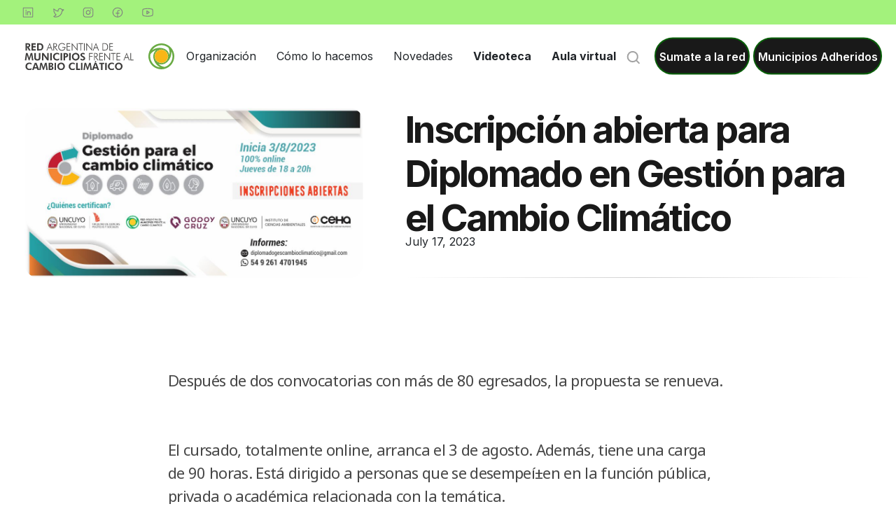

--- FILE ---
content_type: text/html; charset=UTF-8
request_url: https://ramcc.net/noticia.php?id=2124
body_size: -71
content:
<script type='text/javascript'>window.location.href = 'post.php?id=2124&f=noticias';</script>

--- FILE ---
content_type: text/html; charset=UTF-8
request_url: https://ramcc.net/post.php?id=2124&f=noticias
body_size: 11396
content:
<!DOCTYPE html>
<html>

<head>
	<meta charset="utf-8">
	<meta http-equiv="X-UA-Compatible" content="IE=edge,chrome=1">
	<meta name="viewport" content="width=device-width, minimum-scale=1.0, maximum-scale=1.0, user-scalable=no">
	<meta name="description" content="Red Argentina de Municipios frente al Cambio Climático">
	<meta name="keywords" content="cambio climatico, argentina, red,">
	<meta name="author" content="Signa">
	<meta name="purpleads-verification" content="0e274c01f713817ac0e510e8" />
	<title>RAMCC  | Inscripción abierta para Diplomado en Gestión para el Cambio Climático</title>
	<!-- Código de Google Analytics -->
	<script async src="https://www.googletagmanager.com/gtag/js?id=UA-112005756-1"></script>
	<script>
		// Código de configuración inicial de gtag
		window.dataLayer = window.dataLayer || [];

		function gtag() {
			dataLayer.push(arguments);
		}
		gtag('js', new Date());
		gtag('config', 'UA-112005756-1');
	</script>
	<script>
		document.addEventListener('DOMContentLoaded', function() {
			//console.log("Documento cargado");

			// Detectando el enlace para la descarga del manual
			var link = document.querySelector('a[href*="Manual Reconversión Sostenible MiPyMEs.pdf"]');

			if (link) {
				console.log("Enlace detectado");

				// Agregando un evento de escucha al hacer clic en el enlace
				link.addEventListener('click', function(event) {
					// Previene la descarga inmediata
					event.preventDefault();

					// Enviando evento a Google Analytics
					gtag('event', 'descarga_mipyme_codigo', { // Cambiado el nombre del evento
						'event_category': 'Descargas',
						'event_label': 'descarga_mipyme_codigo', // Cambiado el label también para mantener la coherencia
						'value': 1,
						'event_callback': function() {
							// Inicia la descarga después de enviar el evento
							document.location = link.href;
						}
					});

					// En caso de que gtag no funcione o tarde demasiado, aseguramos que la descarga se inicie después de un breve retraso.
					setTimeout(function() {
						document.location = link.href;
					}, 1000);
				});
			} else {
				//console.log("Enlace no encontrado");
			}
		});
	</script>

	<!-- Meta tags -->
	<meta property="og:title" content="RAMCC | Inscripción abierta para Diplomado en Gestión para el Cambio Climático" /><meta property="og:description" content="Red Argentina de Municipios frente al Cambio Climático" /><meta property="og:type" content="website" /><meta property="og:image" content="https://ramcc.net/admin/uploads/noticias/2124/0-orig.jpeg" /><meta property="og:url" content="https://ramcc.net/post.php?id=2124&f=noticias" /><meta name="twitter:card" content="summary_large_image" /><meta property="og:site_name" content="RAMCC" /><meta name="twitter:image:alt" content="Red Argentina de Municipios frente al Cambio Climático" /><meta property="fb:app_id" content="484762508844391" /><meta property="fb:pages" content="156687881047075" /><meta name="twitter:card" content="summary_large_image" /><meta name="twitter:site" content="@ramcc_ar" />    <!-- Base URL: https://ramcc.net -->
	<link rel="preconnect" href="https://fonts.googleapis.com">
	<link rel="preconnect" href="https://fonts.gstatic.com" crossorigin>
	<link href="https://fonts.googleapis.com/css2?family=Inter:wght@100..900&family=Noto+Sans:ital,wght@0,100..900;1,100..900&display=swap" rel="stylesheet">

	<link rel="shortcut icon" href="https://ramcc.net/img/favicon.png" type="image/x-icon">
    <link rel="icon" href="https://ramcc.net/img/favicon.png" type="image/x-icon">

	<link rel="stylesheet" href="https://cdn.jsdelivr.net/npm/swiper@11/swiper-bundle.min.css" />

	<link rel="stylesheet" href="https://ramcc.net/css/bootstrap.min.css">
	<link rel="stylesheet" href="https://ramcc.net/css/main.css?ver=1756486862">
	<!-- Automáticamente añade el archivo styles.css de las carpetas, si es que existe -->
	
	<!-- Facebook Pixel Code -->
	<script>
		! function(f, b, e, v, n, t, s) {
			if (f.fbq) return;
			n = f.fbq = function() {
				n.callMethod ?
					n.callMethod.apply(n, arguments) : n.queue.push(arguments)
			};
			if (!f._fbq) f._fbq = n;
			n.push = n;
			n.loaded = !0;
			n.version = '2.0';
			n.queue = [];
			t = b.createElement(e);
			t.async = !0;
			t.src = v;
			s = b.getElementsByTagName(e)[0];
			s.parentNode.insertBefore(t, s)
		}(window, document, 'script',
			'https://connect.facebook.net/en_US/fbevents.js');
		fbq('init', '357574865606924');
		fbq('track', 'PageView');
	</script>
	<noscript>
		<img height="1" width="1" src="https://www.facebook.com/tr?id=357574865606924&ev=PageView&noscript=1" />
	</noscript>
	<!-- End Facebook Pixel Code -->
	<!-- Hotjar Tracking Code for https://ramcc.net/ -->
	<script>
		(function(h, o, t, j, a, r) {
			h.hj = h.hj || function() {
				(h.hj.q = h.hj.q || []).push(arguments)
			};
			h._hjSettings = {
				hjid: 5184134,
				hjsv: 6
			};
			a = o.getElementsByTagName('head')[0];
			r = o.createElement('script');
			r.async = 1;
			r.src = t + h._hjSettings.hjid + j + h._hjSettings.hjsv;
			a.appendChild(r);
		})(window, document, 'https://static.hotjar.com/c/hotjar-', '.js?sv=');
	</script>

</head>

<body class="">
	<div id="header-mobile">
		<a id="mobile-logo" href="https://ramcc.net/"><img src="https://ramcc.net/img/logo.svg?ver=2"></a>
		<img id="mobile-isologo" src="img/logo-iso.svg">
		<div id="hamburger"><span></span><span></span></div>
	</div>
	<div id="header">
		<div id="headSuperior">
			<div id="header-sup-mensaje">
				<div id="header-sup-social">
					<a href="https://www.linkedin.com/company/ramcc-ar" target="_blank"><img src="img/Linkedin.svg"></a>
					<a href="https://twitter.com/ramcc_ar" target="_blank"><img src="img/Twitter.svg"></a>
					<a href="https://www.instagram.com/ramcc_ar" target="_blank"><img src="img/Instagram.svg"></a>
					<a href="https://www.facebook.com/ramcc.net" target="_blank"><img src="img/Facebook.svg"></a>
					<a href="https://www.youtube.com/c/RAMCC_ar" target="_blank"><img src="img/Youtube.svg"></a>
				</div>
				<!--<p></p>
				<div id="langSelect">
					<div id="langSelectFix">
						<span>ES</span> <img src="img/es.svg">
					</div>
					<div id="langSelectSelect">
						<div data-lang="ar" ><span>AR</span> <img src="img/ar.svg"></div>
						<div data-lang="en" ><span>EN</span> <img src="img/en.svg"></div>
					</div>
				</div>-->
			</div>
		</div>
		<div id="headMain">
			<div class="container">
				<a id="logo" href="https://ramcc.net/"><img src="img/logo.svg"></a>
				<img id="isologo" src="img/logo-iso.svg">
				<nav id="menu">
					<div class="menu-item">
						<span class="menu-item-title arrow-down">Organización</span>
						<div class="dropdown-content">
							<div class="column">
								<h4>La RAMCC</h4>
								<div class="top-border top-border-left round-right"></div>
								<div class="menu-item-column-links">
									<a href="ramcc.php">Quiénes somos</a>
									<a href="consejo.php">Consejo de Intendentes</a>
									<a href="s.php">Municipios Adheridos</a>
									<a href="contacto.php">Adherirme a la red</a>
									<a href="https://pactodealcaldes-la.org/" target="_blank">Pacto Global de Alcaldes por el Clima y la Energía</a>
									<a href="https://www.un.org/sustainabledevelopment/es/objetivos-de-desarrollo-sostenible/" target="_blank">Objetivos de Desarrollo Sostenible</a>
								</div>
							</div>
							
							
						</div>
					</div>

					<div class="menu-item">
						<span class="menu-item-title arrow-down">Cómo lo hacemos</span>
						<div class="dropdown-content">
							<div class="column">
								<h4>Planificación</h4>
								<div class="top-border top-border-left round-right"></div>
								<div class="menu-item-column-links">
									<a href="plac.php">
										<div class="menu-item-column-text">
											<span>Plan Local de Acción Climática</span>
										</div>
									</a>
									<a href="https://alpaserviciosambientales.com/" target="_blank">
										<div class="menu-item-column-text">
											<span>ALPA (Huella de carbono)</span>
										</div>
									</a>
								</div>
								<h4 style="margin-top: 15px;">Aplicaciones</h4>
								<div class="top-border top-border-left round-right"></div>
								<div class="menu-item-column-links">
									<a href="https://cenarb.net/">
										<div class="menu-item-column-text">
											<span>CenArb</span>
										</div>
									</a>
								</div>
								<h4 style="margin-top: 15px;">Campañas</h4>
								<div class="top-border top-border-left round-right"></div>
								<div class="menu-item-column-links">
									<a href="arbolado.php" style="padding-bottom: 0px;">
										<div class="menu-item-column-text">
											<span>Arbolado</span>
										</div>
									</a>
									<a href="residuos.php" style="padding-bottom: 0px;">
										<div class="menu-item-column-text">
											<span>Residuos</span>
										</div>
									</a>
									<!-- <a href="turismo_sustentable.php" style="padding-bottom: 0px;">
										<div class="menu-item-column-text">
											<span>Turismo Sustentable</span>
										</div>
									</a> -->
								</div>
								<h4 style="margin-top: 15px;">Proyectos</h4>
								<div class="top-border top-border-left round-right"></div>
								<div class="menu-item-column-links">
									<a href="empleos-verdes.php">
										<div class="menu-item-column-text">
											<span>Empleos Verdes Locales</span>
										</div>
									</a>
									<a href="euroclima.php">
										<div class="menu-item-column-text">
											<span>Edificios Municipales Energéticamente Sustentables</span>
										</div>
									</a>
								</div>
								<h4 style="margin-top: 15px;">Plataformas Colaborativas</h4>
								<div class="top-border top-border-left round-right"></div>
								<div class="menu-item-column-links">
									<div class="menu-item-column-text">
										<a href="remates.php?f=Mercado Circular">Mercado Circular</a>
									</div>
									<!--<a href="donaciones.php">
										<div class="menu-item-column-text">
											<span>Donación de árboles</span>
										</div>
									</a> -->
								</div>
							</div>
						</div>
					</div>
					<div class="menu-item">
						<span class="menu-item-title arrow-down">Novedades</span>
						<div class="dropdown-content">
							<div class="column">
								<h4>Actualidad</h4>
								<div class="top-border top-border-left round-right"></div>
								<div class="menu-item-column-links">
									<a href="posts.php">Noticias</a>
									<a href="posts.php?f=eventos">Eventos</a>
									<a href="posts.php?f=capacitaciones">Capacitaciones</a>
									<a href="https://economiassostenibles.net/">Economías Sostenibles</a>
								</div>
							</div>
							<div class="column">
								<h4 class="menu-column-empty">&nbsp;</h4>
								<div class="menu-item-column-links">
									<a href="#"></a>
								</div>
							</div>
							<div class="column">
								<h4 class="menu-column-empty">&nbsp;</h4>
								<div class="menu-item-column-links"></div>
							</div>
						</div>
					</div>
					<div class="menu-item">
						<span class="menu-item-title"><a href="videoteca.php" class="custom-link">Videoteca</a></span>
					</div>
					<div class="menu-item">
						<span class="menu-item-title"><a href="https://aula.ramcc.net/" class="custom-link">Aula virtual</a></span>
					</div>
					<div class="menu-item menu-item-hidden">
						<a class="menu-item-title" href="s.php?s="><u>Municipios Adheridos</u></a>
					</div>
					<div class="menu-item menu-item-hidden">
						<a class="menu-item-title" href="contacto.php"><u>Sumate a la red</u></a>
					</div>
				</nav>
				<div id="right-links">
					<span id="search-button"><img src="img/search-icon.svg"></span>
					<a class="main-button green-button" href="contacto.php">Sumate a la red</a>
					<a class="main-button green-button" href="s.php?s=">Municipios Adheridos</a>
				</div>
			</div>
		</div>
	</div>
	<div id="search-box">
		<form action="s.php" method="GET">
			<i class="fa-solid fa-magnifying-glass"></i>
			<input type="text" name="s" placeholder="Buscar">
			<button><img src="img/lat-arrow.svg" class="rotate-180"></button>
		</form>
	</div>
	<div id="cursorTexto"></div><div id="post" class="post"><div class="container"><div id="post-header" class="seccion"><div id="post-header-img" class="seccion"><div class="swiper-wrapper"><div class="swiper-slide"><img src="admin/uploads/noticias/2124/0-orig.jpeg"></div></div></div><div id="post-header-text" class="seccion"><h1 class="titulo">Inscripción abierta para Diplomado en Gestión para el Cambio Climático</h1><div class="abstract"></div><div id="post-header-text-bottom"><div id="date">July 17, 2023</div><div class="sharethis-inline-share-buttons"></div></div></div></div><div class="texto"><p><p><span style="background-color: initial;">Después de dos convocatorias con&nbsp;más de 80 egresados, la propuesta se renueva. </span><span style="background-color: initial;">&nbsp;<br></span><br>El cursado, totalmente online, arranca&nbsp;el 3 de agosto. Además, tiene una carga de&nbsp;90 horas. Está dirigido a personas que se desempeí±en en la&nbsp;función pública, privada o académica relacionada con la temática.<br></p><p>Organizado por la Municipalidad de Godoy Cruz, la Red Argentina de Municipios frente al Cambio Climático y la Facultad de Ciencias Polí­ticas y Sociales de la UNCuyo.</p><p>Además, se suma el Instituto Multidisciplinario de Ciencias Ambientales (ICA UNCuyo) y el Centro de Estudios sobre el Hábitat Humano (CEHA) de la FCPyS.</p><p>El director de Planificación Urbana de Godoy Cruz Matí­as Dalla Torre explicó que la formación contará con seis módulos y uno especí­fico y aí±adió que "el último es para desarrollar un&nbsp;trabajo integrador de intervención frente al cambio climáticoâ€.</p><p>Por otro lado, el funcionario manifestó: â€œTiene como eje la&nbsp;problemática del cambio climático, pero, sobre todo, está pensado y estructurado para la&nbsp;intervención a nivel localâ€œ.</p><p>Se trata de una iniciativa federal de aprendizaje que busca abordar la complejidad del calentamiento global desde una mirada integral.</p><p>Algunas de las temáticas que se analizan son la&nbsp;urbanización del cambio climático y las medidas de adaptación.&nbsp;<span style="background-color: initial;">Por ejemplo, lo referido a la&nbsp;gestión integral de residuos sólidos urbanos, la eficiencia energética, la movilidad sostenible.</span></p><h3>Cuándo empieza y cómo inscribirse</h3><div><ul><li><b>Inicio</b>: 3 de agosto.</li><li><span style="background-color: initial;"><b>Inscripciones</b>: diplomadogescambioclimatico@gmail.com o comunicarse por WhatsApp al 2613873105.</span></li><li><b>Carga horaria total</b>: 90 horas.</li><li><span style="background-color: initial;"><b>Modalidad</b>: 100% online</span></li><li><span style="background-color: initial;"><b>Cursado</b>: jueves de 18 a 20.</span></li><li><b>Aranceles</b>: $38.000 para empleados municipales pertenecientes a la RAMCC. $40.000 publicó en general. Se otorgan becas a grupos y personas que laboren en gobiernos municipales.&nbsp;</li><li><b>Formas de Pago</b>: íšnico pago o 3 cuotas sin interés.</li></ul><span style="background-color: initial;"><div><br></div><br></span></div><br></p></div><div id="shareRedes"><div class="sharethis-inline-share-buttons"></div></div><div style="text-align:center;"><a id="ver-todos-noticias" class="main-button" href="posts.php?f=noticias" data-texto="noticia-seccion-vertodos">Ver más noticias <img src="img/lat-arrow.svg" class="rotate-180"></a></div></div></div><div id="footer">

    <!-- Sección de suscripción al newsletter -->
    <div class="newsletter-container">
        <div class="newsletter-box">
            <div class="newsletter-content">
                <img src="public/images/group-8.svg" alt="Newsletter Icon" class="newsletter-icon">
                <div class="newsletter-text">
                    <h1>Suscribite a nuestro <span>Newsletter</span></h1>
                    <p>Recibí las últimas noticias de los municipios RAMCC, la agenda ambiental y las diversas
                        capacitaciones. <strong>¡Sé parte de la acción climática!</strong></p>
                </div>
            </div>

            <form id="newsletter-form" class="newsletter-form">
                <!-- Honeypot: campo invisible para detectar bots -->
                <input type="text" name="website" style="position: absolute; left: -9999px; visibility: hidden;" tabindex="-1" autocomplete="off">
                
                <!-- Timestamp para validar tiempo de llenado -->
                <input type="hidden" name="form_timestamp" id="form_timestamp" value="">
                
                <!-- Añade el ID "email" al input -->
                <input type="email" id="email" name="email" placeholder="Correo electrónico" required>
                <button type="submit">SUSCRIBIRSE</button>
            </form>

            <p class="privacy-text">Tu correo electrónico está seguro con nosotros; no enviamos spam.</p>
        </div>
    </div>

    <div id="footer-enlaces" class="container">
        <div class="footer-column">
            <h4>Nosotros</h4> 
            <a href="ramcc.php#ramcc-secretariaejecutiva">Secretaría Ejecutiva</a>
            <a href="consejo.php">Consejo de Intendentes</a>
            <a href="ramcc.php">Objetivos ODS</a>
            <a href="s.php?s=">Municipios adheridos</a>
        </div>
        <div class="footer-column">
            <h4>Cómo lo hacemos</h4>
            <a href="plac.php">Plan Local de Acción Climática</a>
            <a href="https://cenarb.net/">CenArb</a>
            <a href="remates.php">Mercado Circular</a>
            <!--<a href="donaciones.php">Donación de Árboles</a> -->
            <!--<a href="">ALPA Huella de carbono");?></a>-->
            <a href="euroclima.php">Proyecto EMES</a>
            <a href="empleos-verdes.php">Proyecto EVL</a>
            
        </div>
        <div class="footer-column">
            <h4>Campañas</h4>
            <a href="arbolado.php">Arbolado</a>
            <a href="residuos.php">Residuos</a>
            <!-- <a href="turismo_sustentable.php">Turismo Sustentable</a> -->
        </div>
        <div class="footer-column">
            <h4>Novedades</h4>
            <a href="posts.php">Noticias</a>
            <a href="posts.php?f=eventos">Eventos</a>
            <a href="posts.php?f=capacitaciones">Capacitaciones</a>
            <a href="https://aula.ramcc.net/" target="_blank">Aula Virtual</a>
        </div>
        <div class="footer-column">
            <h4>Soporte</h4>
            <a href="contacto.php">Contactanos</a>
            
        </div>
    </div>


    <div id="footer-pie">
        <div class="container">
            <div id="footer-redes">
                <a href="https://www.linkedin.com/company/ramcc-ar" target="_blank"><img src="img/Linkedin.svg"></a>
                <a href="https://twitter.com/ramcc_ar" target="_blank"><img src="img/Twitter.svg"></a>
                <a href="https://www.instagram.com/ramcc_ar" target="_blank"><img src="img/Instagram.svg"></a>
                <a href="https://www.facebook.com/ramcc.net" target="_blank"><img src="img/Facebook.svg"></a>
                <a href="https://www.youtube.com/c/RAMCC_ar" target="_blank"><img src="img/Youtube.svg"></a>
            </div>
            <p>COMPROMETIDOS CON LA ACCIÓN CLIMÁTICA</p>
        </div>
    </div>
</div>
<script src="https://code.jquery.com/jquery-3.7.1.min.js"
    integrity="sha256-/JqT3SQfawRcv/BIHPThkBvs0OEvtFFmqPF/lYI/Cxo=" crossorigin="anonymous"></script>
<script src="https://cdn.jsdelivr.net/npm/bootstrap@5.3.2/dist/js/bootstrap.bundle.min.js"></script>
<script type="text/javascript" src="https://ramcc.net/js/jquery.easing.1.3.js"></script>
<!--<script defer src="/inc/fontawesome/js/all.js"></script>-->
<script async src="https://kit.fontawesome.com/7154c6637c.js" crossorigin="anonymous"></script>
<script src="https://cdn.jsdelivr.net/npm/swiper@11/swiper-bundle.min.js"></script>
<script>
    document.addEventListener("DOMContentLoaded", function() {
        var modalElement = document.getElementById('modal-asamblea');
        var myModal = new bootstrap.Modal(modalElement);

        // Mostrar el modal al cargar la página
        myModal.show();

        // Ocultar el modal después de 3 segundos
        setTimeout(function() {
            myModal.hide();

            // Esperar un poco y eliminar el backdrop manualmente
            setTimeout(function() {
                var backdrop = document.querySelector('.modal-backdrop');
                if (backdrop) {
                    backdrop.remove();
                }
                document.body.classList.remove(
                    'modal-open'); // Eliminar clase que oscurece el fondo
            }, 500);

        }, 3000);
    });
</script>


<script>
    // Establecer timestamp cuando se carga la página
    document.addEventListener("DOMContentLoaded", function() {
        if (document.getElementById('form_timestamp')) {
            document.getElementById('form_timestamp').value = Date.now();
        }
    });

    document.getElementById("newsletter-form").addEventListener("submit", function(event) {
        event.preventDefault();

        const email = document.querySelector("input[name='email']").value;
        const honeypot = document.querySelector("input[name='website']");
        const timestamp = document.querySelector("input[name='form_timestamp']");
        
        // 1. Verificar honeypot (si tiene valor, es un bot)
        if (honeypot && honeypot.value && honeypot.value.length > 0) {
            console.log("Bot detectado por honeypot");
            return false;
        }
        
        // 2. Verificar tiempo mínimo (evitar envíos instantáneos de bots)
        if (timestamp && timestamp.value) {
            const timeSpent = Date.now() - parseInt(timestamp.value);
            if (timeSpent < 2000) { // Menos de 2 segundos
                showMessage("Por favor, espera un momento antes de enviar", "error");
                return false;
            }
        }
        
        // 3. Validación básica del email
        if (!email || !isValidEmail(email)) {
            showMessage("Por favor, ingresa un email válido", "error");
            return;
        }
        
        // 4. Verificar patrones sospechosos del lado cliente
        if (isClientSideSuspicious(email)) {
            showMessage("Email no válido. Por favor, usa un email real.", "error");
            return;
        }

        subscribeUser(email);
    });

    // Función para validar email
    function isValidEmail(email) {
        const emailRegex = /^[^\s@]+@[^\s@]+\.[^\s@]+$/;
        return emailRegex.test(email);
    }
    
    // Validaciones del lado cliente (mejoradas)
    function isClientSideSuspicious(email) {
        const domain = email.split('@')[1];
        if (!domain) return true;
        
        const suspiciousPatterns = [
            /test|fake|spam|dummy|temp|trash/i,
            /^[a-z]{12,}@/i, // Solo letras muy largas
            /^[0-9]{8,}@/i,  // Solo números largos
            /shopping\.airdoctor|ferguso|rokewek/i
        ];
        
        // Verificar TLDs válidos
        const validTlds = [
            'com', 'net', 'org', 'edu', 'gov', 'co', 'io',
            'ar', 'br', 'mx', 'es', 'fr', 'de', 'it', 'uk', 'ca', 'au',
            'info', 'biz', 'tv', 'cc', 'me', 'us', 'cl', 'pe'
        ];
        
        const domainParts = domain.split('.');
        const tld = domainParts[domainParts.length - 1].toLowerCase();
        
        if (!validTlds.includes(tld)) {
            return true; // TLD inválido
        }
        
        // Verificar dominios aleatorios sin vocales
        const domainName = domain.replace('.' + tld, '');
        if (domainName.length > 6 && !/[aeiou]/i.test(domainName)) {
            return true;
        }
        
        return suspiciousPatterns.some(pattern => pattern.test(email));
    }

    // Función para mostrar mensajes
    function showMessage(message, type) {
        // Remover mensaje anterior si existe
        const existingMessage = document.querySelector('.newsletter-message');
        if (existingMessage) {
            existingMessage.remove();
        }

        // Crear nuevo elemento de mensaje
        const messageElement = document.createElement('div');
        messageElement.className = `newsletter-message newsletter-${type}`;
        messageElement.textContent = message;
        
        // Estilos del mensaje
        messageElement.style.padding = '10px';
        messageElement.style.marginTop = '10px';
        messageElement.style.borderRadius = '5px';
        messageElement.style.fontSize = '14px';
        messageElement.style.textAlign = 'center';
        
        if (type === 'error') {
            messageElement.style.backgroundColor = '#f8d7da';
            messageElement.style.color = '#721c24';
            messageElement.style.border = '1px solid #f5c6cb';
        } else if (type === 'success') {
            messageElement.style.backgroundColor = '#d4edda';
            messageElement.style.color = '#155724';
            messageElement.style.border = '1px solid #c3e6cb';
        }
        
        // Insertar después del formulario
        const form = document.querySelector('.newsletter-form');
        form.parentNode.insertBefore(messageElement, form.nextSibling);
        
        // Ocultar el mensaje después de 5 segundos
        setTimeout(() => {
            if (messageElement && messageElement.parentNode) {
                messageElement.remove();
            }
        }, 5000);
    }

    function subscribeUser(email) {
        const submitButton = document.querySelector("#newsletter-form button[type='submit']");
        const originalText = submitButton.textContent;
        
        // Mostrar estado de carga
        submitButton.textContent = "SUSCRIBIENDO...";
        submitButton.disabled = true;

        // Usar FormData y incluir todas las validaciones
        const formData = new FormData();
        formData.append('email', email);
        
        const timestampField = document.querySelector("input[name='form_timestamp']");
        if (timestampField) {
            formData.append('form_timestamp', timestampField.value);
        }
        
        const honeypotField = document.querySelector("input[name='website']");
        if (honeypotField) {
            formData.append('website', honeypotField.value);
        }

        fetch("newsletter_subscribe.php", {
                method: "POST",
                body: formData
            })
            .then(response => {
                console.log('Response status:', response.status);
                
                if (response.ok) {
                    // Éxito - limpiar formulario y mostrar mensaje
                    document.querySelector("input[name='email']").value = '';
                    showMessage("¡Suscripción exitosa! Gracias por unirte a nuestro newsletter.", "success");
                } else {
                    // Manejar errores del servidor
                    return response.text().then(text => {
                        console.log('Response text:', text);
                        
                        let errorData;
                        try {
                            errorData = JSON.parse(text);
                        } catch (e) {
                            console.error('Error parsing JSON:', e);
                            showMessage("Error del servidor. Por favor, intenta más tarde.", "error");
                            return;
                        }

                        // Mostrar mensajes específicos según el error
                        if (errorData.error === "duplicate") {
                            showMessage("Este email ya está suscrito a nuestro newsletter.", "error");
                        } else if (errorData.error === "invalid" || errorData.error === "empty") {
                            showMessage("El email ingresado no es válido.", "error");
                        } else if (errorData.error === "suspicious_email") {
                            showMessage("Email no válido. Por favor, usa un email real de un proveedor conocido.", "error");
                        } else if (errorData.error === "rate_limit") {
                            showMessage("Demasiados intentos desde tu IP. Por favor, intenta en 1 hora.", "error");
                        } else {
                            showMessage("Error al suscribirse: " + (errorData.error || "desconocido"), "error");
                        }
                    });
                }
            })
            .catch(error => {
                console.error("Fetch error:", error);
                showMessage("Error de conexión. Verifica tu conexión a internet e intenta nuevamente.", "error");
            })
            .finally(() => {
                // Restaurar el botón
                submitButton.textContent = originalText;
                submitButton.disabled = false;
            });
    }
</script>

<script type="text/javascript">
    // Obtener textos por idioma
    function getTextos($idioma, $reload) {
        // Obtener textos estáticos de la web
        /*$.getJSON("https://ramcc.net/textos.json", function(json) {
            var pack = json['textos'+$idioma[0].toUpperCase()+$idioma[1]];
        	$.each(pack, function(i, obj) {
        		$("[data-texto="+i+"]").html(obj);
        	});
        });
        // Obtener textos dinámicos de la bd
        $.ajax({ 
        	type: "GET", 
        	url: "https://ramcc.net/textosManagement.php", 
        	//dataType: 'json',
        	contentType: 'application/json',
        	data: {'idioma': $idioma}, 
        	success: function(res) {
        		console.log(res);
        		$.each(res, function(i, obj) {
        			$("[data-texto="+i+"]").html(obj);
        		});
        	}
        });
        // Borrar viejas y agregar nueva clase en body
        $("body").removeClass("es en Es En");
        $("body").addClass($idioma);
        // Recargamos si es necesario
        if($reload){location.reload();}*/
    }

    // Nos fijamos si ya hay una sesión con el idioma elegido
    var session = "";
    //console.log("");
    if (session == 'Es' || session == 'En') {
        //console.log("session true");
        // Si la hay, elegimos ese idioma y lo usamos
        getTextos(session);
    } else {
        //console.log("session false");
        // Si no hay sesión nos fijamos en el idioma del navegador
        var userLang = navigator.language || navigator.userLanguage;
        if (userLang.split('-')[0].length) {
            var idioma = userLang.split('-')[0];
            if (idioma == 'Es' || idioma == 'En') {
                getTextos(idioma);
            } else {
                getTextos('Es');
            }
        }
    }

    // Si cambiamos de idioma con los botones en el header
    $(document).on('click', ".langSelectLink", function() {
        var idioma = $(this).attr("data-idioma");
        console.log(idioma);
        getTextos(idioma, true);
    });
</script>
<script type="text/javascript" src="js/main.js"></script>

<script type='text/javascript' src='https://platform-api.sharethis.com/js/sharethis.js#property=64df9a536dbfde0012ce10ba&product=inline-share-buttons' async='async'></script></body>

</html>

--- FILE ---
content_type: text/css
request_url: https://ramcc.net/css/main.css?ver=1756486862
body_size: 26275
content:
body {
    margin: 0;
    font-family: 'Inter', sans-serif;
    text-wrap: balance;
}

:root {
    --containerWidth: 1240px;
    --Dark-green: #042825;
    --Light-green: #A3F27C;
    --Black: #121A1B;
}

* {
    -webkit-box-sizing: border-box;
    -moz-box-sizing: border-box;
    box-sizing: border-box;
    position: relative;
}

.visible-xs {
    display: none !important;
}

a,
a:hover,
a:active,
a:focus {
    text-decoration: none;
    color: inherit;
    text-decoration: none;
}

h4.grey {
    color: rgba(25, 25, 25, 0.30);
    font-family: Inter;
    font-size: 32px;
    font-style: normal;
    font-weight: 700;
    line-height: normal;
    letter-spacing: -0.96px;
}

[data-hover-text] {
    cursor: none;
}

.container {
    position: relative;
    width: var(--containerWidth);
    max-width: unset;
}

h1>span {
    display: inline-block;
    border-radius: 12px;
    padding: 0 0.2em;
    background: #AAEF88;
}

.rotate-180 {
    rotate: 180deg;
}

.arrow-left,
.arrow-right {
    display: inline-block;
    padding: 17px;
    border-radius: 200px;
    border: 1.5px solid #191919;
    background: rgba(25, 25, 25, 0.05);
    vertical-align: middle;
}

.arrow-right {
    margin-left: 9px;
    cursor: pointer;
}

.arrow-left img,
.arrow-right img {
    display: block;
    width: 16px;
}

.main-button {
    display: inline-block;
    padding: 17px 5px;
    border-radius: 200px;
    font-weight: 600;
    border: 1.5px solid;
    background: rgba(25, 25, 25, 0.05);
    cursor: pointer;
    line-height: 1;
    transition: all 0.3s ease;
}

.main-button img,
.main-button span {
    display: inline-block;
    vertical-align: middle;
}

.main-button:hover {
    border: 1.5px solid #191919;
    background: #191919;
    color: white;
    box-shadow: 0 5px 15px rgba(0, 0, 0, 0.2);
    transform: translateY(-2px);
}

.main-button:hover img {
    filter: brightness(10);
}

.main-button:active {
    transform: translateY(0);
    box-shadow: 0 2px 5px rgba(0, 0, 0, 0.2);
}

.green-button {
    background: #191919 !important;
    border-color: rgb(9, 95, 9) !important;
    color: white !important;
}

.green-button:hover {
    background: rgb(80, 131, 80) !important;
    border-color: darkgreen !important;
    color: white !important;
    transition: 0.3s;
}

img[src=""] {
    background-size: 80px 80px;
    background-image: linear-gradient(45deg, #000 25%, transparent 25%, transparent 75%, #000 75%, #000), linear-gradient(45deg, #000 25%, #fff 25%, #fff 75%, #000 75%, #000);
    background-position: 0 0, 40px 40px;
    background-repeat: repeat;
    font-size: 0;
    border: 0;
    outline: none;
}

.ver-todos-home,
.ver-todos-ampliado,
.ver-todos-resultados {
    display: inline-block;
    font-size: 13px;
    border: 3px solid #222;
    border-radius: 20px;
    margin: 20px auto 0;
    padding: 5px 14px;
    text-align: center;
    font-weight: bold;
    background-size: 100% 200%;
    background-image: linear-gradient(to bottom, transparent 50%, #222 50%);
    transition: 0.4s;
}

.ver-todos-ampliado {
    margin: 10px auto 30px;
}

.ver-todos-home:hover,
.ver-todos-ampliado:hover,
.ver-todos-resultados:hover {
    background-position: 0 100%;
    transition: 0.3s;
    color: white;
}

#header {
    position: -webkit-sticky;
    position: sticky;
    top: -100%;
    transition: top 0.3s;
    background-color: white;
    z-index: 10;
}

#header #headSuperior {
    position: relative;
    background: #A3F27C;
    text-align: center;
    z-index: 1;
}

#header #header-sup-social {
    position: absolute;
    top: 50%;
    left: 0;
    transform: translateY(-50%);
    z-index: 1;
}

#header #header-sup-social a {
    padding: 0 11px;
}

#header #header-sup-social a img {
    width: 18px;
    filter: brightness(0.5);
}

#header #header-sup-mensaje {
    width: var(--containerWidth);
    height: 35px;
    margin: 0 auto;
    padding: 9px 0;
    color: rgba(25, 25, 25, 0.50);
    font-size: 12.5px;
    font-weight: 500;
    letter-spacing: -0.25px;
}

#header #header-sup-mensaje p a {
    font-weight: 600;
    line-height: normal;
    letter-spacing: -0.25px;
    color: rgba(25, 25, 25, 0.80);
}

#header #header-sup-mensaje p {
    margin: 0;
}

#header #header-sup-mensaje #langSelectFix {
    padding: 8px 16px;
}

#header #header-sup-mensaje #langSelect {
    position: absolute;
    top: 50%;
    right: 0;
    transform: translateY(-50%);
}

#header #header-sup-mensaje #langSelect img {
    height: 19px;
    vertical-align: middle;
}

#header #header-sup-mensaje #langSelect span {
    vertical-align: middle;
}

#header #header-sup-mensaje #langSelect:hover #langSelectSelect {
    top: 90%;
    visibility: visible;
    opacity: 1;
    transition: opacity 0.2s, top 0.4s;
}

#header #header-sup-mensaje #langSelectSelect {
    position: absolute;
    top: 110%;
    left: 50%;
    transform: translateX(-50%);
    border-radius: 8px;
    border: 1px solid rgba(0, 0, 0, 0.10);
    background: #FFF;
    padding: 8px 0px;
    visibility: hidden;
    opacity: 0;
    z-index: 1;
}

#header #header-sup-mensaje #langSelectSelect div {
    white-space: nowrap;
    padding: 8px 16px;
    cursor: pointer;
    line-height: 1;
}

#header #header-sup-mensaje #langSelectSelect div:hover {
    background-color: #ddd;
}

#header #headMain {
    padding: 26px 0;
    z-index: 0;
}

#header #logo {
    display: inline-block;
    vertical-align: middle;
}

#header #logo img {
    display: block;
    width: 156px;
}

body.logo-white #header #logo img {
    filter: brightness(10);
}

#header-mobile {
    display: none;
}

#header #isologo {
    display: inline-block;
    width: 37px;
    vertical-align: middle;
    margin-left: 16px;
}

#header #menu {
    display: inline-block;
    vertical-align: middle;
    position: static;
}

#header #menu>.menu-item {
    display: inline-block;
    position: static;
}

#header #menu>.menu-item .menu-item-title {
    display: block;
    padding: 3px 12px;
    cursor: pointer;
}

#header #menu .dropdown-content {
    position: absolute;
    top: calc(100% + 29px);
    left: -65px;
    visibility: hidden;
    opacity: 0;
    background: #A3F27C;
    width: 705px;
    padding: 41px 52px 41px 0;
    border-radius: 28.5px;
    transition: 0.1s;
}

#header #menu .menu-item:hover .dropdown-content {
    visibility: visible;
    opacity: 1;
    transition: 0.2s;
}

#header #menu .menu-item:has(.dropdown-content) .menu-item-title:after {
    content: "";
    width: 0;
    height: 0;
    opacity: 0;
    border-left: 29px solid transparent;
    border-right: 29px solid transparent;
    border-bottom: 29px solid #A3F27C;
    position: absolute;
    top: calc(100% + 6px);
    left: 50%;
    transform: translateX(-50%);
    transition: 0.1s;
}

#header #menu .menu-item:has(.dropdown-content):hover .menu-item-title:after {
    opacity: 1;
    transition: 0.2s;
}

#header #menu .menu-item .dropdown-content .column {
    position: relative;
    border-radius: 23px 23px 0 0;
    z-index: 1;
    display: inline-block;
    width: 300px;
    min-width: 300px;
    vertical-align: top;
}

#header #menu .menu-item .dropdown-content .column h4 {
    color: #449671;
    font-size: 17px;
    padding: 0 30px;
    font-weight: 700;
    letter-spacing: -0.418px;
}

#header #menu .menu-item .dropdown-content .top-border {
    position: relative;
    display: block;
    height: 10px;
    background: transparent;
    border-top: 2px solid #449671;
    margin: 0 0 0px;
    width: 690px;
}

#header #menu .menu-item .dropdown-content .top-border.round-left {
    border-left: 2px solid #449671;
    border-top-left-radius: 23px;
}

#header #menu .menu-item .dropdown-content .top-border.round-right {
    border-right: 2px solid #449671;
    border-top-right-radius: 23px;
}

#header #menu .menu-item .dropdown-content .column .menu-item-column-links {
    padding: 0 30px;
}

#header #menu .menu-item .dropdown-content .column .menu-item-column-links a {
    display: block;
    padding: 3px 0 3px 0;
    margin: 5px 0;
    color: #121A1B;
    font-size: 17px;
    font-weight: 500;
    letter-spacing: -0.342px;
    text-wrap: balance;
}

#header #menu .menu-item .dropdown-content .column .menu-item-column-links .menu-item-column-icon_text {}

#header #menu .menu-item .dropdown-content .column .menu-item-column-links .menu-item-column-icon_text .menu-item-column-icon {
    display: inline-block;
    width: 38px;
    height: 38px;
    object-fit: contain;
    object-position: center;
    margin-right: 17px;
    vertical-align: top;
}

#header #menu .menu-item .dropdown-content .column .menu-item-column-links .menu-item-column-icon_text .menu-item-column-text {
    display: inline-block;
    width: calc(100% - 38px - 17px);
    vertical-align: top;
}

#header #menu .menu-item .dropdown-content .column .menu-item-column-links .menu-item-column-icon_text .menu-item-column-text p {
    color: rgba(25, 25, 25, 0.60);
    font-size: 14.271px;
    font-weight: 500;
    line-height: 1.46;
    letter-spacing: -0.285px;
}

#header #menu .menu-item .dropdown-content .column .menu-item-column-links img.block {
    display: block;
    aspect-ratio: 10/6;
    width: 280px;
    border: 2px solid #449671;
    border-radius: 14.25px;
}

#header #menu .menu-item .dropdown-content .column .menu-item-column-links.centered {
    text-align: center;
}

#header #menu .menu-item .dropdown-content .column .menu-item-column-links.centered>* {
    display: block;
    margin: 22px auto 0;
}

#header #menu .menu-item .dropdown-content .column .menu-item-column-links.centered>p {
    color: #121A1B;
    font-size: 13.3px;
    font-weight: 500;
    line-height: 1.5;
    letter-spacing: -0.05em;
}

#header #menu .menu-item .dropdown-content .column .menu-item-column-links.centered>a {
    color: #121A1B;
    font-size: 17.1px;
    font-weight: 600;
    line-height: 1.11;
    letter-spacing: -0.342px;
}

#header #right-links {
    position: absolute;
    top: 50%;
    right: 0;
    transform: translateY(-50%);
}

#header #right-links span#search-button {
    margin-right: 13px;
}

#header #right-links a {
    background: #191919;
    color: white;
}

#search-button {
    cursor: pointer;
}

#search-box {
    position: fixed;
    inset: 0;
    visibility: hidden;
    opacity: 0;
    background: rgba(27, 38, 38, 0.80);
    backdrop-filter: blur(0.5px);
    z-index: 11;
    transition: 0.2s;
}

#search-box.on {
    visibility: visible;
    opacity: 1;
}

#search-box form {
    position: absolute;
    top: 50%;
    left: 50%;
    transform: translate(-50%, -50%);
    padding: 10px 40px;
    border-radius: 20px;
    background: #FFF;
    padding: 10px 40px;
}

#search-box form .fa-solid {
    display: inline-block;
    vertical-align: baseline;
    color: #c2c2c2;
    font-size: 26px;
}

#search-box input {
    border: 0;
    font-size: 26px;
    font-weight: 500;
    letter-spacing: -0.02em;
    padding: 12px;
    line-height: 1;
    margin: 20px 0;
}

#search-box input:focus {
    border: 0;
    outline: 0;
}

#search-box input::before {
    content: "\f002";
    font-family: "FontAwesome";
}

#search-box button {
    border-radius: 200px;
    border: 1.5px solid #191919;
    background: rgba(25, 25, 25, 0.05);
    aspect-ratio: 1/1;
    width: 54px;
    padding: 0;
}

#search-box button:hover {
    background-color: #191919;
}

#search-box button:hover img {
    filter: brightness(10);
}

#home-hero {
    padding: 0;
    margin: 28px auto 20px;
}

#home-hero #home-hero-imgs {
    width: 901px;
    height: 561px;
    display: inline-block;
    vertical-align: top;
    border-radius: 18px;
}

#home-hero #home-hero-imgs .swiper-slide {}

#home-hero #home-hero-imgs .swiper-slide:before {
    content: "";
    position: absolute;
    inset: 0;
    background: linear-gradient(0deg, rgba(0, 0, 0, 0.20) 0%, rgba(0, 0, 0, 0.20) 100%);
    z-index: 1;
}

#home-hero #home-hero-imgs .swiper-slide h3 {
    position: absolute;
    top: 50%;
    left: 50px;
    transform: translateY(-50%);
    width: 50%;
    text-wrap: balance;
    color: #FFF;
    font-size: 86px;
    font-weight: 700;
    line-height: 1.1;
    letter-spacing: -2.58px;
    z-index: 2;
}

#home-hero #home-hero-imgs .swiper-slide h3 a {
    font-size: 1rem;
    letter-spacing: 0;
    background-color: white;
    color: #222;
    border: 0;
    font-weight: 400;
}

#home-hero #home-hero-imgs .swiper-slide img,
#home-hero #home-hero-imgs .swiper-slide video {
    width: 100%;
    height: 100%;
    object-fit: cover;
    object-position: center;
    display: block;
}

#home-hero #home-hero-imgs .swiper-scrollbar {
    background: rgba(255, 255, 255, 0.30);
    bottom: 29px;
    left: 50px;
    width: calc(100% - 100px);
}

#home-hero #home-hero-imgs .swiper-scrollbar-drag {
    background: rgba(255, 255, 255, 0.80);
}

#home-hero #home-hero-data {
    width: 316px;
    display: inline-block;
    vertical-align: top;
    height: 100%;
    position: absolute;
    top: 0;
    right: 0;
}

#home-hero #home-hero-data>div {
    display: flex;
    flex-direction: column;
    justify-content: space-between;
    height: 100%;
}

#home-hero #home-hero-data>div>div {
    padding: 30px 15px 30px 31px;
    border-radius: 19.2px;
    background: rgba(25, 25, 25, 0.10);
}

#home-hero #home-hero-data>div>div>div {
    display: none;
}

#home-hero #home-hero-data>div>div>div.active {
    display: block !important;
}

#home-hero #home-hero-data>div>div h3 {
    color: var(--Black, #121A1B);
    font-size: 45px;
    line-height: 0.9;
    font-weight: 700;
    margin-bottom: 6px;
    letter-spacing: -0.02em;
}

#home-hero #home-hero-data>div>div h3 span {
    font-size: 28px;
}

#home-hero #home-hero-data>div>div h3 img {
    display: inline-block;
    vertical-align: bottom;
}

#home-hero #home-hero-data>div>div p {
    margin: 0;
    font-size: 20px;
    font-weight: 500;
    line-height: 1.3;
    height: 2lh;
    color: rgba(25, 25, 25, 0.50);
    letter-spacing: -0.4px;
    text-wrap: balance;
    width: 80%;
}

#home-alianzas-socios-top {
    overflow: hidden;
}

#home-alianzas-socios-top>p {
    position: absolute;
    top: 0;
    left: 0;
    color: rgba(25, 25, 25, 0.80);
    font-size: 17px;
    font-weight: 400;
    line-height: 1.4;
    letter-spacing: -0.02em;
    width: 20%;
    background-color: white;
    height: 100%;
    z-index: 2;
}

#home-alianzas-socios-top>p span {
    position: absolute;
    top: 50%;
    transform: translateY(-50%);
    display: block;
    text-wrap: balance;
}

/*#home-alianzas-socios-top > p::before {content:"";position:absolute;right:100%;top:0;height:100%;width: 50vw;background-color: white;}*/
#home-alianzas-socios-top>p::after {
    content: "";
    position: absolute;
    left: 100%;
    top: 0;
    height: 100%;
    width: 100px;
    background: linear-gradient(90deg, rgba(255, 255, 255, 1) 0%, rgba(255, 255, 255, 0) 100%);
}

#home-alianzas-socios-top .swiper-wrapper {
    /* flex: 1; */
    /* width: 80%; */
}

#home-alianzas-socios-top a.item-acompanan {
    padding: 0 42px;
    border-radius: 26.827px;
    margin: 8px;
    width: 230px;
}

#home-alianzas-socios-top a.item-acompanan img {
    width: 145px;
    height: 95px;
    padding: 7px 0;
    object-fit: contain;
    filter: none;
    mix-blend-mode: normal;
    opacity: 1;
}

#home-alianzas-socios-top a.item-acompanan:hover img {
    filter: none;
}

#home-que-somos {
    padding: 110px 0px;
}

#home-que-somos p {
    color: rgba(25, 25, 25, 0.70);
    font-family: Inter;
    font-size: 30px;
    font-style: normal;
    font-weight: 700;
    line-height: 1.5;
    letter-spacing: -0.88px;
    width: 830px;
    display: inline-block;
}

#home-que-somos b {
    color: rgba(25, 25, 25, 0.90);
    font-weight: inherit;
}

#home-que-somos span.highlight {
    border-radius: 10px;
    padding: 0 0.2em;
    background: #d6dbdb;
}

#home-que-somos-cta {
    float: right;
}

#home-que-somos-cta a {
    display: block;
    width: 240px;
}

.custom-modal {
    position: fixed;
    inset: 0;
    background: rgba(27, 38, 38, 0.80);
    backdrop-filter: blur(0.5px);
    z-index: 10;
    visibility: hidden;
    opacity: 0
}

.custom-modal.on {
    visibility: visible;
    opacity: 1;
}

.custom-modal-content {
    background-color: white;
    padding: calc(34px + 54px) 50px 74px 50px;
    border-radius: 20px;
    width: 885px;
    position: absolute;
    top: 50%;
    left: 50%;
    transform: translate(-50%, -50%);
    overflow: auto;
    max-height: 80%;
}

.custom-modal .custom-modal-content h2 {
    color: rgba(25, 25, 25, 0.60);
    font-size: 48px;
    font-weight: 700;
    letter-spacing: -0.02em;
    width: 490px;
    margin: 0 0 28px;
    text-wrap: balance;
}

.custom-modal .custom-modal-content h2 span {
    color: #191919;
}

.modal-container-narrow {
    width: 490px;
}

.custom-cover {
    width: 100%;
    height: 200px;
    /* Ajusta la altura según tus necesidades */
    object-fit: cover;
    margin-bottom: 10px;
    /* Espacio entre la imagen y el texto */
    border-radius: 8px;
    /* Esquinas redondeadas, opcional */
    box-shadow: 0 4px 8px rgba(0, 0, 0, 0.1);
    /* Sombra, opcional */
}

.custom-link {
    font-weight: bold;
    /* Hace el texto en negrita */
    transition: color 0.2s;
    /* Añade una transición suave para el cambio de color */
}

.custom-link:hover {
    color: #508350;
    /* Color cuando el enlace se pasa por encima */
    text-decoration: none;
    /* Opcional: quita el subrayado al pasar el ratón por encima */
}

#modal-guia-climatica {}

#modal-guia-climatica.on {}

#modal-guia-climatica-content {}

#modal-guia-climatica-content #modal-guia-climatica-content-close {
    /* border-radius: 200px; */
    /* border: 1.5px solid #191919; */
    /* background: rgba(25, 25, 25, 0.05); */
    display: inline-block;
    aspect-ratio: 1/1;
    position: absolute;
    top: 34px;
    right: 50px;
    cursor: pointer;
}

#modal-guia-climatica-content #modal-guia-climatica-content-close span {
    display: block;
    border-radius: 200px;
    aspect-ratio: 1/1;
    width: 54px;
    border: 1.5px solid #191919;
    background: rgba(25, 25, 25, 0.05);
    transition: 0.2s;
}

#modal-guia-climatica-content #modal-guia-climatica-content-close span:hover {
    background-color: #111;
    color: white;
}

#modal-guia-climatica-content #modal-guia-climatica-content-close span i {
    position: absolute;
    top: 50%;
    left: 50%;
    transform: translate(-50%, -50%);
    font-size: 29px;
}

#modal-guia-climatica-content #modal-guia-climatica-content-close:hover {}

#modal-guia-climatica-content h2 {
    /* width: 80%; */
}

#modal-guia-climatica-content h2 span {
    color: #191919;
}

#modal-guia-climatica-content .gcom-logo {
    position: absolute;
    width: 260px;
    height: 260px;
    right: 50px;
    top: calc(34px + 54px);
    border-radius: 24px;
    border: 1px solid rgba(0, 0, 0, 0.10);
}

#modal-guia-climatica-content #modal-guia-climatica-content-accordion {
    border: 0;
    width: 75%;
}

#modal-guia-climatica-content .card {
    border: 0;
    background: transparent;
}

#modal-guia-climatica-content .card .card-header {
    letter-spacing: -0.02em;
    padding: 20px 0;
    border-bottom: 1px solid rgba(0, 0, 0, 0.40);
    background-color: transparent;
    margin: 0;
}

#modal-guia-climatica-content .card .card-header h2 button {
    color: rgba(18, 26, 27, 0.60);
    font-size: 24px;
    font-weight: 700;
    padding: 0;
    /* outline: 0; */
    box-shadow: none;
    text-decoration: none;
    line-height: 1.2;
}

#modal-guia-climatica-content .card .card-header h2 button.collapsed {
    color: #191919;
}

#modal-guia-climatica-content .card .card-body {
    padding: 20px 0;
}

#modal-guia-climatica-content .card .card-body a {
    text-decoration: underline;
    text-underline-offset: 0.1em
}

#modal-guia-climatica-content::-webkit-scrollbar {
    width: 5px;
}

#modal-guia-climatica-content::-webkit-scrollbar-thumb {
    background: transparent;
    border-radius: 20px;
}

#modal-guia-climatica-content::-webkit-scrollbar-track {
    background: transparent;
}

#cursorTexto {
    display: none;
    position: absolute;
    color: #fff;
    pointer-events: none;
    z-index: 1;
    transform: translate(-50%, -50%);
    text-align: center;
    font-size: 14px;
    z-index: 2;
}

#cursorTexto.on {
    opacity: 1;
}

#cursorTexto>span {
    display: block;
    font-weight: 700;
    font-size: 14px;
    line-height: 1.05em;
}

#cursorTexto::before {
    content: '';
    display: block;
    position: absolute;
    left: -1em;
    top: 50%;
    transform: translateY(-50%);
    aspect-ratio: 1/1;
    width: calc(100% + 2em);
    background-color: #191919;
    border-radius: 50%;
}

#home-que-somos-cta a:nth-child(2) {
    margin-top: 80px;
}


#map-container {
    position: relative;
    padding: 110px 0px;
}

#map {
    height: 600px;
    width: 100%;
    margin: 0px auto;
    position: relative;
    border-radius: 24px;
    /* background-color: #92B5F2; */
    overflow: hidden;
    border: 1px solid var(--grey-60, rgba(18, 26, 27, 0.60));
    padding: 8px;
}

#map-iframe {
    width: calc(50% + 24px);
    position: absolute;
    top: 8px;
    right: 8px;
    height: calc(100% - 16px);
    z-index: 0;
    border-radius: 18px;
    transition: width 0.2s;
}

#map.city #map-iframe {
    width: 57%;
}

#map-info {
    position: absolute;
    top: 8px;
    left: 8px;
    height: calc(100% - 16px);
    width: 50%;
    z-index: 1;
    border-radius: 19px;
    background: linear-gradient(0deg, rgba(34, 66, 122, 0.30) 0%, rgba(34, 66, 122, 0.30) 100%), linear-gradient(90deg, rgba(35, 67, 123, 0.40) 0%, rgba(146, 181, 242, 0.40) 100%);
    backdrop-filter: blur(1.5px);
    background-color: #92B5F2;
    padding: 87.943px 45.5px 107.057px 53.5px;
    transition: width 0.2s;
}

#map.city #map-info {
    padding: 140px 45.5px 44px 53.5px;
    width: 45%;
}

#map-info h5 {
    color: #FFF;
    font-size: 32px;
    font-style: normal;
    font-weight: 700;
    line-height: normal;
    letter-spacing: -0.96px;
    opacity: 0.3;
}

#map-info h4 {
    color: #FFF;
    font-size: 51.333px;
    font-style: normal;
    font-weight: 700;
    line-height: normal;
    letter-spacing: -0.96px;
}

#map-info h4:hover {
    opacity: 0.6;
}

#map-info .abstract {
    margin-top: 12px;
    color: #FFF;
    font-family: Inter;
    font-size: 18px;
    font-style: normal;
    font-weight: 500;
    line-height: normal;
    letter-spacing: -0.54px;
    opacity: 0.5;
}

#map-info .figures {
    position: absolute;
    bottom: 53px;
    left: 53.5px;
    width: calc(100% - 120px);
    /* display: flex; */
    justify-content: space-between;
}

#map-info .figures div {
    width: 100%;
    vertical-align: bottom;
    color: rgba(255, 255, 255, 0.50);
    font-size: 15.4px;
    font-weight: 600;
    letter-spacing: -0.308px;
}

#map-info .figures div span {
    color: white;
    display: block;
    font-size: 42px;
    font-weight: 700;
    letter-spacing: -1.198px;
}

#map-info h3 {
    display: block;
    color: #FFF;
    font-size: 56px;
    font-style: normal;
    font-weight: 700;
    line-height: 1.1;
    letter-spacing: -1.2px;
    margin: 0 0 20px;
}

#map-info .map-city-close {
    position: absolute;
    top: 30px;
    right: 30px;
    display: block;
    line-height: 16px;
    aspect-ratio: 1/1;
    padding: 17px;
    border-radius: 200px;
    border: 1.5px solid #FFF;
    background: rgba(255, 255, 255, 0.05);
    cursor: pointer;
    z-index: 1;
    transition: 0.1s;
}

#map-info .map-city-close:hover {
    background-color: white;
    transition: 0.2s;
}

#map-info .map-city-close img {
    display: block;
    width: 16px;
    height: 16px;
    object-fit: cover;
    filter: brightness(10);
}

#map-info .map-city-close:hover img {
    filter: brightness(0);
}

#map-info #map-buttons {
    width: 100%;
    /* overflow-x:scroll; */
    white-space: nowrap;
}

#map-info #map-buttons button {
    border-radius: 100px;
    color: #FFFFFF;
    opacity: 0.8;
    padding: 13px 23px;
    line-height: 1;
    font-size: 16px;
    font-weight: 600;
    letter-spacing: -0.48px;
    background-color: transparent;
    margin-right: 9px;
    border: 1px solid var(--grey-60, #D0D1D6);
}

#map-info #map-buttons button {
    margin-top: 20px;
}

#map-info #map-buttons button:focus,
#map-info #map-buttons button:active {
    outline: 0;
}

#map-info #map-buttons button.active {
    border: 1px solid #FFF;
}

#map-info #map-buttons button.active::before {
    content: '\2022';
    display: inline-block;
    width: 23px;
    margin-left: -1em;
    position: relative;
    top: -1px;
}

#map-info #search-button {
    cursor: pointer;
}

#map-info #map-search-box {
    backdrop-filter: blur(0.5px);
    z-index: 11;
    transition: 0.2s;
}

#map-info #map-search-box.on {
    visibility: visible;
    opacity: 1;
}

#map-info #map-search-box form {
    display: flex;
    border-radius: 20px;
}

#map-info #map-search-box input {
    border: 1px solid var(--grey-60, #D0D1D6);
    border-right: 0;
    font-size: 16px;
    font-weight: 500;
    letter-spacing: -0.02em;
    padding: 13px 15px;
    line-height: 16px;
    margin: 0;
    height: 44px;
    border-radius: 20px 0 0 20px;
    background-color: rgba(0, 0, 0, 0.5);
    color: white;
}

#map-info #map-search-box input::placeholder {
    color: #FFFFFF;
}

#map-info #map-search-box input:focus {
    outline: 0;
    background-color: rgba(255, 255, 255, 0.1);
}

#map-info #map-search-box button {
    display: inline-block;
    border: 1px solid var(--grey-60, #D0D1D6);
    border-left: 0;
    background: rgba(0, 0, 0, 0.5);
    padding: 0 15px;
    border-radius: 0 20px 20px 0;
    font-size: 16px;
    line-height: 22px;
    height: 44px;
    cursor: pointer;
}

#map-info #map-search-box button:hover {
    background-color: #fff;
    transition: 0.2s;
}

#map-info #map-search-box button:hover img {
    filter: brightness(10);
}

#map-info #map-search-box button img {
    width: 20px;
    /* Ajusta el tamaño del ícono según sea necesario */
    height: auto;
}

.gm-style-moc {
    background: none;
}

.gm-style-mot {
    position: absolute;
    top: unset;
    bottom: 30px;
    right: 0;
    font-size: 18px;
    text-wrap: balance;
    background-color: rgb(138 180 248 / 50%);
    padding: 1em 0;
}

#home-proyectos {
    padding: 70px 0 70px 0px;
    text-align: right;
}

#home-proyectos #home-proyectos-text {
    width: calc(var(--containerWidth) /100 * 48);
    display: inline-block;
    vertical-align: top;
    padding: 0 20px 0 0;
    height: 100%;
    text-align: left;
}

#home-proyectos #home-proyectos-text h2 {
    color: #191919;
    font-family: Inter;
    font-size: 60px;
    font-style: normal;
    font-weight: 700;
    line-height: 1.05;
    letter-spacing: -1.2px;
    text-wrap: balance;
}

#home-proyectos #home-proyectos-text h2+p {
    color: #191919;
    font-weight: 500;
    letter-spacing: -0.69px;
    opacity: 0.5;
    line-height: normal;
    font-size: 20px;
}

#home-proyectos #home-proyectos-arrows {
    margin: 2em 0 0;
}

#home-proyectos #home-proyectos-arrows span:hover {
    background-color: #222;
    color: white;
    transition: 0.3s;
}

#home-proyectos #home-proyectos-arrows span:hover img {
    filter: brightness(100);
    transition: 0.3s;
}

#home-proyectos #home-proyectos-swiper {
    width: 52%;
    display: inline-block;
    vertical-align: top;
    text-align: left;
    overflow: hidden;
}

#home-proyectos #home-proyectos-swiper .swiper-wrapper {
    height: auto;
}

#home-proyectos #home-proyectos-swiper .proyecto {
    width: 480px;
    min-height: 500px;
    /* Altura mínima fija para mantener consistencia */
    padding: 42px;
    border-radius: 30px;
    display: flex;
    flex-direction: column;
}

#home-proyectos #home-proyectos-swiper .proyecto.swiper-slide {
    width: 490px;
    margin-right: 30px;
}

#home-proyectos #home-proyectos-swiper .proyecto h3 {
    color: #FFF;
    font-family: Inter;
    font-size: clamp(30px, 5vw, 50px);
    /* Tamaño de fuente responsive */
    font-weight: 700;
    line-height: 1.1;
    letter-spacing: -1.2px;
    text-wrap: balance;
    margin-top: 30px;
    margin-bottom: 20px;
    min-height: auto;
    /* Eliminar altura fija */
    height: auto;
    /* Altura automática */
}

#home-proyectos #home-proyectos-swiper .proyecto h3+p {
    color: white;
    opacity: 0.5;
    line-height: 1.5;
    flex-grow: 1;
    /* Permite que el párrafo ocupe el espacio restante */
    overflow: hidden;
    display: -webkit-box;
    -webkit-line-clamp: 5;
    /* Limita el número de líneas */
    -webkit-box-orient: vertical;
}

#home-proyectos #home-proyectos-swiper #home-proyectos-plac {
    background: #8B5A2B;
}

#home-proyectos #home-proyectos-swiper #home-proyectos-huella {
    background: #042825;
}

#home-proyectos #home-proyectos-swiper #home-proyectos-ev {
    background: #73A9C2;
}

#home-proyectos #home-proyectos-swiper #home-proyectos-edificios {
    background: #ECA400;
}

/* Media query para ajustar en pantallas más pequeñas */
@media (max-width: 1200px) {
    #home-proyectos #home-proyectos-swiper .proyecto {
        min-height: 450px;
    }

    #home-proyectos #home-proyectos-swiper .proyecto h3 {
        font-size: 45px;
    }
}

@media (max-width: 768px) {

    #home-proyectos #home-proyectos-text,
    #home-proyectos #home-proyectos-swiper {
        width: 100%;
        padding: 0;
    }

    #home-proyectos #home-proyectos-swiper .proyecto {
        min-height: 400px;
        width: 100%;
    }

    #home-proyectos #home-proyectos-swiper .proyecto.swiper-slide {
        width: 100%;
    }

    #home-proyectos #home-proyectos-swiper .proyecto h3 {
        font-size: 35px;
    }
}

#home-acciones {
    background: var(--Dark-green);
    padding: 120px 0px 160px 0px;
    overflow: hidden;
    text-align: center;
}

#home-acciones h4.grey {
    color: rgba(255, 255, 255, 0.30);
    /* text-align: center; */
    font-size: 32px;
    font-style: normal;
    font-weight: 700;
    line-height: 32px;
    letter-spacing: -0.64px;
}

#home-acciones h2 {
    color: rgba(255, 255, 255, 0.90);
    /* text-align: center; */
    font-size: 54px;
    font-weight: 700;
    letter-spacing: -1.08px;
    margin: 0 0 52px;
}

#home-acciones #home-acciones-forestacion-swiper,
#home-acciones #home-acciones-residuos-swiper {
    width: 100%;
    overflow: hidden;
    margin-bottom: 33px;
}

#home-acciones .swiper-wrapper {
    height: auto;
}

#home-acciones .accion {
    padding: 29.6px 30.4px;
    border-radius: 19.2px;
    width: auto;
    margin-right: 30px;
    text-align: left;
}

#home-acciones .accion.suma {
    background-color: var(--Black) !important;
}

#home-acciones .accion h5 {
    color: #FFF;
    font-size: 56px;
    font-weight: 700;
    line-height: 0.9;
    letter-spacing: -1.12px;
}

#home-acciones .accion h5 span,
#home-acciones .accion h5 img {
    display: inline-block;
    vertical-align: middle;
}

#home-acciones .accion h5 small {
    font-size: 28px;
    display: inline-block;
    vertical-align: baseline;
    font-weight: 700;
}

#home-acciones .accion h4 {
    color: rgba(255, 255, 255, 0.50);
    font-size: 16px;
    font-weight: 500;
    letter-spacing: -0.32px;
}

#home-acciones .accion p {
    color: #FFF;
    font-size: 11.2px;
    letter-spacing: 0.112px;
    margin: 0;
}

#home-acciones .accion .barra {
    width: 100%;
    height: 14px;
    border-radius: 80px;
    background-color: #F9F7F1;
}

#home-acciones .accion .barra span {
    display: block;
    height: 100%;
    background: #8CDC65;
    border-radius: 80px;
}

#home-acciones .main-button {
    background-color: transparent;
    color: white;
}

#home-acciones .main-button:hover {
    background-color: white;
    color: #042825;
}

#home-acciones .main-button:hover img {
    filter: brightness(2);
}

#home-acciones .main-button img {
    filter: brightness(10);
}

#home-acciones #home-acciones-forestacion-swiper .accion {
    background: #154A46;
}

#home-acciones #home-acciones-residuos-swiper .accion {
    background: #AEA646;
}

#home-actualidad {
    padding: 135px 0px 30px 0px;
    overflow: hidden;
}

#home-actualidad h2 {
    color: #191919;
    font-size: 66px;
    font-weight: 700;
    line-height: 1.3;
    letter-spacing: -1.32px;
    margin-bottom: 45px;
}

#home-actualidad h4.grey {
    position: absolute;
    top: 50%;
    transform: translateY(-50%);
    right: 0;
    width: 500px;
    font-size: 25px;
    color: #191919;
    opacity: 0.5;
    margin: 0;
}

#home-actualidad .item {
    width: 370px;
    margin-right: 40px;
}

#home-actualidad .item img {
    display: block;
    border-radius: 24px;
    aspect-ratio: 1/1;
    object-fit: cover;
    object-position: center;
    width: 100%;
}

#home-actualidad .item h4 {
    padding: 22px 18px;
    margin: 0;
    font-size: 22px;
    line-height: 1.45;
    letter-spacing: -0.02em;
}

#home-actualidad .item h4+p {
    padding: 4px 18px 22px;
}

#home-actualidad .item.evento img:after {
    content: "\f073";
    font-family: "FontAwesome";
    position: absolute;
    right: 10px;
    bottom: 10px;
    background-color: white;
    padding: 8px;
    border-radius: 4px;
    color: #191919;
    z-index: 10;
    font-size: 30px;
}

#home-alianzas {
    padding: 80px 0 120px;
    overflow: hidden;
}

#home-alianzas h2 {
    color: rgba(25, 25, 25, 0.80);
    text-align: center;
    font-size: 32px;
    font-weight: 700;
    line-height: 1;
    letter-spacing: -0.05em;
    margin: 0 0 50px;
}

#home-alianzas #home-alianzas-socios {
    position: relative;
    width: calc(100% + 60px);
    left: -60px;
}

#home-alianzas #home-alianzas-alianzas {}

#home-alianzas #home-alianzas-acompanan {
    position: relative;
    width: calc(100% + 60px);
    left: -60px;
}

#home-alianzas a.item-acompanan {
    padding: 0 44px;
    border-radius: 26.827px;
    margin: 8px;
    width: 240px;
}

#home-alianzas a.item-acompanan img {
    width: 145px;
    height: 95px;
    padding: 7px 0;
    object-fit: contain;
    filter: none;
    mix-blend-mode: normal;
    opacity: 1;
}

#section-accionemos-juntos {
    padding: 160px 0 140px;
    background-color: #96E66F;
    overflow: hidden;
    color: #191919;
}

#section-accionemos-juntos #section-accionemos-juntos-img .swiper-slide {
    height: 309px;
    width: auto;
    border-radius: 15px;
    margin: 20px 10px 45px;
}

#section-accionemos-juntos #section-accionemos-juntos-accionemosjuntos .swiper-wrapper {
    align-items: center;
    transition-timing-function: linear;
}

#section-accionemos-juntos #section-accionemos-juntos-accionemosjuntos .swiper-slide {
    width: auto;
    margin: 0 10px;
    display: flex;
    align-items: baseline;
}

#section-accionemos-juntos #section-accionemos-juntos-accionemosjuntos img.swiper-slide {
    height: 96px;
    opacity: 0.25;
    /* vertical-align: middle; */
}

#section-accionemos-juntos #section-accionemos-juntos-accionemosjuntos h3.swiper-slide {
    color: #191919;
    font-size: 94px;
    font-weight: 700;
    line-height: 1.2;
    letter-spacing: -0.03em;
}

#section-accionemos-juntos #section-accionemos-juntos-accionemosjuntos .swiper-slide a {
    vertical-align: baseline;
}

#section-accionemos-juntos #section-accionemos-juntos-temantenemosinformado .swiper-wrapper {
    align-items: center;
    transition-timing-function: linear;
}

#section-accionemos-juntos #section-accionemos-juntos-temantenemosinformado .swiper-slide {
    width: auto;
    margin: 0 10px;
    display: flex;
    align-items: baseline;
}

#section-accionemos-juntos #section-accionemos-juntos-temantenemosinformado h3.swiper-slide {
    color: #fff;
    font-size: 94px;
    font-weight: 700;
    line-height: 1.2;
    letter-spacing: -0.03em;
}

#section-accionemos-juntos #section-accionemos-juntos-temantenemosinformado img.swiper-slide {
    height: 96px;
    opacity: 0.25;
    /* vertical-align: middle; */
}

#whatsapp {
    position: fixed;
    background-color: #121A1B;
    color: white;
    font-size: 29px;
    width: 57px;
    bottom: 30px;
    right: 20px;
    aspect-ratio: 1/1;
    border-radius: 100px;
    z-index: 99;
    transition: 0.2s;
}

#whatsapp i {
    position: absolute;
    top: 50%;
    left: 50%;
    transform: translate(-50%, -50%);
}

#whatsapp:hover {
    background-color: #000;
}

#whatsapp:hover i {
    color: #ddd;
}

#footer {
    background-color: #191919;
    padding: 40px 0 0;
}

#footer #footer-enlaces {
    padding: 55px 0 160px;
    display: flex;
    flex-wrap: nowrap;
    justify-content: space-between;
    align-items: stretch;
    gap: 105px;
}

#footer #footer-enlaces .footer-column {
    width: 20%;
}

#footer #footer-enlaces .footer-column h4 {
    color: white;
    font-size: 20px;
    font-weight: 700;
    line-height: 1.3;
}

#footer #footer-enlaces .footer-column a {
    display: block;
    color: rgba(255, 255, 255, 0.60);
    margin: 13px 0;
    font-size: 16px;
    line-height: 1.5;
}

#footer #footer-pie {
    color: rgba(255, 255, 255, 0.80);
    padding: 25px 0 30px;
    border-top: 1px solid #555;
}

#footer #footer-pie p {
    margin: 0;
    font-size: 15px;
    line-height: 26px;
    color: rgba(255, 255, 255, 0.80);
    letter-spacing: 0.01em;
}

#footer #footer-pie #footer-redes {
    position: absolute;
    top: 50%;
    right: 0;
    transform: translateY(-50%);
}

#footer #footer-pie #footer-redes a {
    padding: 0 11px;
}

#footer #footer-pie #footer-redes a img {
    width: 24px;
}

/* Contenedor principal transparente */
.newsletter-container {
    display: flex;
    justify-content: center;
    align-items: center;
    padding: 50px 20px;
    background-color: transparent;
    font-family: Roboto, Arial, sans-serif;
    /* Cambia la fuente global a Roboto */
}

/* Caja principal del newsletter */
.newsletter-box {
    background-color: #e7e7e7;
    padding: 40px;
    border-radius: 10px;
    box-shadow: 0px 10px 20px rgba(0, 0, 0, 0.1);
    max-width: 900px;
    width: 100%;
    text-align: left;
}

/* Contenedor para SVG e información */
.newsletter-content {
    display: flex;
    align-items: center;
    gap: 20px;
    margin-bottom: 20px;
}

/* Icono SVG */
.newsletter-icon {
    width: 150px;
    height: auto;
}

/* Texto */
.newsletter-text h1 {
    font-size: 32px;
    /* Ajusta el tamaño a 28px para hacerlo más grande */
    color: #333;
    margin-bottom: 10px;
    font-weight: bold;
    letter-spacing: 1px;
}

.newsletter-text h1 span {
    color: #042825;
}

.newsletter-text p {
    font-size: 18px;
    /* Ajusta el tamaño de párrafo a 18px */
    color: #4d4d4d;
    line-height: 1.6;
    margin: 0;
}

/* Formulario */
.newsletter-form {
    display: flex;
    gap: 10px;
    margin-top: 20px;
    flex-wrap: wrap;
}

.newsletter-form input[type="email"] {
    flex: 1;
    padding: 12px;
    font-size: 16px;
    /* Ajusta el tamaño del input */
    border: 1px solid #ccc;
    border-radius: 5px;
    box-sizing: border-box;
    min-width: 250px;
}

.newsletter-form button {
    padding: 12px 20px;
    font-size: 16px;
    /* Ajusta el tamaño del botón */
    background-color: #042825;
    color: white;
    border: none;
    border-radius: 5px;
    cursor: pointer;
    transition: background-color 0.3s;
}

.newsletter-form button:hover {
    background-color: #03391a;
}

/* Texto de privacidad */
.privacy-text {
    font-size: 14px;
    /* Ajusta el tamaño de la privacidad a 14px */
    color: #999;
    margin-top: 15px;
    text-align: center;
}

/* Responsividad */
@media (max-width: 768px) {
    .newsletter-box {
        padding: 20px;
    }

    .newsletter-content {
        flex-direction: column;
        align-items: center;
        text-align: center;
    }

    .newsletter-icon {
        width: 120px;
    }

    .newsletter-text h1 {
        font-size: 22px;
        /* Ajusta el tamaño en pantallas pequeñas */
    }

    .newsletter-text p {
        font-size: 16px;
        /* Ajusta el tamaño en pantallas pequeñas */
    }

    .newsletter-form {
        flex-direction: column;
        align-items: center;
    }

    .newsletter-form input[type="email"],
    .newsletter-form button {
        width: 100%;
        text-align: center;
    }
}

/*
PLAC
*/

#plac-hero {
    padding: 0;
    margin: 28px auto 20px;
}

#plac-hero #plac-hero-imgs {
    width: 100%;
    height: 561px;
    display: inline-block;
    vertical-align: top;
    border-radius: 18px;
}

#plac-hero #plac-hero-imgs .swiper-slide {}

#plac-hero #plac-hero-imgs .swiper-slide:before {
    content: "";
    position: absolute;
    inset: 0;
    background: linear-gradient(0deg, rgba(0, 0, 0, 0.20) 0%, rgba(0, 0, 0, 0.20) 100%);
    z-index: 1;
}

#plac-hero #plac-hero-imgs .swiper-slide p {
    position: absolute;
    top: 20%;
    left: 50%;
    transform: translateX(-50%);
    z-index: 2;
    color: rgba(255, 255, 255, 0.40);
    font-size: 30px;
    margin: 0;
    font-weight: 600;
    letter-spacing: -0.03px;
}

#plac-hero #plac-hero-imgs .swiper-slide h3 {
    position: absolute;
    top: 30%;
    left: 15%;
    transform: translateY(0%);
    width: 70%;
    text-wrap: balance;
    color: #FFF;
    font-size: 86px;
    font-weight: 700;
    line-height: 1.1;
    letter-spacing: -0.04em;
    z-index: 2;
    text-align: center;
    margin: 0;
}

#plac-hero #plac-hero-imgs .swiper-slide h3 a {
    font-size: 1rem;
    letter-spacing: 0;
    background-color: white;
    color: white;
    background-color: transparent;
    border: 2px solid white;
    position: relative;
    top: -1rem;
}

#plac-hero #plac-hero-imgs .swiper-slide img,
#plac-hero #plac-hero-imgs .swiper-slide video {
    width: 100%;
    height: 100%;
    object-fit: cover;
    object-position: center;
    display: block;
}

#plac-hero #plac-hero-imgs .swiper-scrollbar {
    background: rgba(255, 255, 255, 0.30);
    bottom: 29px;
    left: 50px;
    width: calc(100% - 100px);
}

#plac-hero #plac-hero-imgs .swiper-scrollbar-drag {
    background: rgba(255, 255, 255, 0.80);
}

#plac-hero #plac-hero-data {
    width: 316px;
    display: inline-block;
    vertical-align: top;
    height: 100%;
    position: absolute;
    top: 0;
    right: 0;
}

#plac-texto {
    margin: 63px auto 86px;
}

#plac-texto>p {
    width: 979px;
    margin: 63px auto 0;
    color: #191919;
    text-align: center;
    font-size: 28px;
    line-height: 1.5;
    letter-spacing: -0.01em;
    text-wrap: balance;
}

#plac-texto #plac-texto-sabermas {
    text-align: center;
    color: #121A1B;
    font-size: 22px;
    line-height: 160%;
    font-weight: 600;
    letter-spacing: -0.03em;
    padding: 20px 0;
    margin: 26px 0 0;
}

#plac-texto #plac-texto-sabermas span {
    cursor: pointer;
}

#plac-texto #plac-texto-sabermas span i {
    rotate: 0deg;
    transition: 0.3s;
}

#plac-texto #plac-texto-sabermas-content {
    width: 805px;
    margin: 0 auto;
    max-height: 0px;
    overflow: hidden;
    transition: 0.2s;
}

#plac-texto #plac-texto-sabermas-content p {
    color: #191919;
    text-align: center;
    font-size: 20px;
    font-weight: 300;
    line-height: 1.6;
    letter-spacing: -0.01em;
    text-wrap: balance;
}

#plac-texto.on #plac-texto-sabermas-content {
    max-height: 500px;
    transition: 0.2s;
}

#plac-texto.on #plac-texto-sabermas span i {
    rotate: -180deg;
    transition: 0.3s;
}

#plac-puestaenmarcha {
    text-align: center;
}

#plac-puestaenmarcha>p {
    color: #191919;
    font-size: 32px;
    font-weight: 700;
    letter-spacing: -0.02em;
    opacity: 0.3;
    margin: 0 0 3px;
}

#plac-puestaenmarcha>h2 {
    color: #191919;
    font-size: 58px;
    font-weight: 700;
    line-height: 1.1;
    letter-spacing: -0.05em;
}

#puestaenmarcha-columns {
    margin: 40px auto 0;
    display: flex;
    flex-wrap: nowrap;
    gap: 62px;
}

.puestaenmarchacolumn {
    text-align: left;
    width: calc(100% / 3);
}

.puestaenmarchacolumn img {
    display: block;
    width: 80px;
}

.puestaenmarchacolumn h4 {
    color: #191919;
    font-size: 19px;
    font-weight: 400;
    line-height: 1.25;
    letter-spacing: -0.03em;
    margin: 10px 0 4px;
    text-wrap: balance;
}

.puestaenmarchacolumn p {
    color: rgba(25, 25, 25, 0.60);
    font-size: 19px;
    font-weight: 400;
    line-height: 1.26;
    letter-spacing: -0.05em;
    text-wrap: balance;
}


#plac-comoseempieza {
    text-align: center;
    padding: 90px 0 40px;
}

#plac-comoseempieza>p {
    color: #191919;
    font-size: 32px;
    font-weight: 700;
    letter-spacing: -0.02em;
    opacity: 0.3;
    margin: 0 0 3px;
}

#plac-comoseempieza>h2 {
    color: #191919;
    font-size: 58px;
    font-weight: 700;
    line-height: 1.1;
    letter-spacing: -0.05em;
}

#comoseempieza-columns {
    margin: 40px auto 0;
    display: flex;
    flex-wrap: nowrap;
    gap: 62px;
}

.comoseempiezacolumn {
    text-align: left;
    width: 50%;
    padding: 52px 32px;
}

.comoseempiezacolumn img {
    display: block;
    aspect-ratio: 16/9;
    background-size: 200px 200px;
    background-position: 0 0, 100px 100px;
    border-radius: 14px;
    margin: 0 0 28px;
    width: 100%;
    object-fit: cover;
}

.comoseempiezacolumn h4 {
    color: #191919;
    font-size: 29px;
    font-weight: 700;
    letter-spacing: -0.02em;
    margin: 0 0 8px;
}

.comoseempiezacolumn p {
    color: rgba(25, 25, 25, 0.60);
    font-size: 19px;
    font-weight: 500;
    line-height: 1.25;
    letter-spacing: -0.03em;
}


#ramcc-header {
    text-align: center;
    overflow: hidden;
    margin: 68px 0 0;
}

#ramcc-header>.container>p {
    color: rgba(25, 25, 25, 0.30);
    font-size: 30px;
    font-weight: 600;
    letter-spacing: -0.03em;
    margin: 0 auto 12px;
    width: 50%;
    text-wrap: balance;
}

#ramcc-header h1 {
    color: #191919;
    font-size: 78px;
    font-weight: 700;
    line-height: 1.1;
    letter-spacing: -0.05em;
    margin: 0 0 12px;
    text-wrap: balance;
}

#ramcc-header h1>span {
    display: inline-block;
    border-radius: 12px;
    padding: 0 0.2em;
    background: #AAEF88;
}

#ramcc-header>.container>h1+p {
    color: rgba(25, 25, 25, 0.60);
    font-size: 22px;
    font-weight: 400;
    line-height: 1.5;
    letter-spacing: -0.03em;
    margin: 0 auto;
}

#ramcc-header #ramcc-header-imgs {
    margin: 60px 0 40px;
}

#ramcc-header #ramcc-header-imgs:before {
    content: "";
    position: absolute;
    left: 0;
    top: 0;
    bottom: 0;
    width: 200px;
    background: linear-gradient(90deg, rgba(255, 255, 255, 1) 0%, rgba(255, 255, 255, 0) 100%);
    z-index: 11;
}

#ramcc-header #ramcc-header-imgs:after {
    content: "";
    position: absolute;
    right: 0;
    top: 0;
    bottom: 0;
    width: 200px;
    background: linear-gradient(90deg, rgba(255, 255, 255, 0) 0%, rgba(255, 255, 255, 1) 100%);
    z-index: 11;
}

#ramcc-header #ramcc-header-imgs .swiper-slide {
    height: 309px;
    width: auto;
    border-radius: 15px;
    margin: 0px 10px 45px;
}

#ramcc-textos {
    text-align: center;
}

#ramcc-textos-buttons {
    padding: 30px 0 20px
}

#ramcc-textos-buttons button {
    display: inline-block;
    color: #191919;
    font-size: 18px;
    font-weight: 600;
    letter-spacing: -0.02em;
    border-radius: 104.946px;
    border: 1.049px solid rgba(25, 25, 25, 0.30);
    opacity: 0.8;
    padding: 13px 24px;
    margin: 0 6px;
    line-height: 1;
    background-color: white;
}

#ramcc-textos-buttons button.active {
    border-color: #191919;
}

#ramcc-textos-buttons button:before {
    content: "";
    width: 7px;
    aspect-ratio: 1/1;
    border-radius: 5px;
    background-color: #191919;
    display: inline-block;
    top: -2px;
    position: relative;
    margin-left: -7px;
    visibility: hidden;
    opacity: 0;
    transition: 0.2s;
}

#ramcc-textos-buttons button.active:before {
    opacity: 1;
    visibility: visible;
    margin-right: 7px;
    margin-left: -3px;
    transition: 0.3s;
}

#ramcc-textos-textos {
    text-align: left;
    width: 800px;
    margin: 40px auto;
    min-height: 240px;
    transition: 0.2s;
}

#ramcc-textos-textos>div {
    max-height: 0px;
    visibility: hidden;
    opacity: 0;
    transition: 0.2s;
}

#ramcc-textos-textos p,
#ramcc-textos-textos div {
    color: #191919;
    font-size: 22px;
    font-weight: 400;
    line-height: 1.6;
    letter-spacing: -0.01em;
    text-wrap: pretty;
}

#ramcc-textos-textos p a {
    text-decoration: underline;
    text-underline-offset: 0.15em;
}

#ramcc-textos-textos>div.active {
    visibility: visible;
    opacity: 1;
    max-height: 1200px;
    transition: max-height 0.4s, opacity 0.5s;
    transition-delay: 0.2s;
}

#ramcc-secretariaejecutiva {
    padding: 100px 0 140px;
    text-align: center;
}

#ramcc-secretariaejecutiva h2 {
    color: #191919;
    font-size: 54px;
    font-weight: 700;
    line-height: 1.05;
    letter-spacing: -0.03em;
    margin: 0;
}

#ramcc-secretariaejecutiva img {
    display: block;
    width: 100%;
    margin: 70px 0 70px;
}

#ramcc-sfaff {
    padding: 140px 0;
    text-align: center;
}

#ramcc-sfaff h2 {
    color: #191919;
    text-align: center;
    font-size: 54px;
    font-weight: 700;
    line-height: 1.07;
    letter-spacing: -0.03em;
    margin: 0 0 60px;
}

#ramcc-sfaff h2>span {
    display: inline-block;
    border-radius: 12px;
    padding: 0 0.2em;
    background: #AAEF88;
}

#ramcc-sfaff #ramcc-staff-wrapper {
    display: flex;
    flex-wrap: wrap;
    gap: 0 36px;
}

#ramcc-sfaff .staffMember {
    width: calc(25% - 27px);
    margin: 0 0 67px;
    padding: 0 20px;
    text-align: center;
    cursor: pointer;
}

#ramcc-sfaff .staffMember img {
    display: block;
    width: 100%;
    aspect-ratio: 1/1;
    border-radius: 24px;
    object-fit: cover;
    object-position: center;
}

#ramcc-sfaff .staffMember h4 {
    color: #191919;
    font-size: 22px;
    font-weight: 700;
    line-height: 1.1;
    letter-spacing: -0.03em;
    margin: 24px 0 7px;
}

#ramcc-sfaff .staffMember p.cargo {
    color: #191919;
    font-size: 18px;
    font-weight: 400;
    line-height: 1.2;
    letter-spacing: -0.03em;
    opacity: 0.4;
    margin: 0;
}

#ramcc-sfaff .staffMember .bio,
#ramcc-sfaff .staffMember .email {
    display: none;
}

#modal-staff-content {}

#modal-staff-content .custom-modal-content-close {
    position: absolute;
    top: 34px;
    right: 50px;
    width: 46px;
    aspect-ratio: 1 / 1;
    display: block;
    border-radius: 26px;
    background: rgba(25, 25, 25, 0.05);
    border: 1px solid #191919;
    cursor: pointer;
}

#modal-staff-content .custom-modal-content-close span {
    position: absolute;
    top: 50%;
    left: 50%;
    font-size: 20px;
    transform: translate(-50%, -50%);
    line-height: 1;
}

#modal-staff-content .custom-modal-content-close span i {
    line-height: 1;
    display: block;
}

#modal-staff-content .custom-modal-content-close span:hover {
    background-color: #111;
    color: white;
}

#modal-staff-content h2.name {
    margin: 0;
}

#modal-staff-content .cargo-email {
    color: rgba(25, 25, 25, 0.40);
    font-size: 24px;
    font-weight: 500;
    letter-spacing: -0.02em;
    line-height: 1.2;
    margin: 0 0 18px;
}

#modal-staff-content .bio {
    color: #191919;
    font-size: 18px;
    font-weight: 500;
    line-height: 1.5;
    letter-spacing: -0.03em;
    opacity: 0.5;
}

#modal-staff-content .modal-container-narrow {
    margin: 55px 0 0;
}

#modal-staff-content img {
    position: absolute;
    right: 50px;
    top: 150px;
    width: 260px;
    aspect-ratio: 1/1;
    object-fit: cover;
    border-radius: 24px;
}

#modal-staff-content #modal-staff-arrow-left,
#modal-staff-content #modal-staff-arrow-right {
    position: absolute;
    top: 34px;
    left: 50px;
    width: 47px;
    aspect-ratio: 1/1;
    display: block;
    border-radius: 25px;
    background: rgba(25, 25, 25, 0.05);
    border: 1px solid #191919;
    cursor: pointer;
}

#modal-staff-content #modal-staff-arrow-left span,
#modal-staff-content #modal-staff-arrow-right span {
    position: absolute;
    top: 50%;
    left: 50%;
    font-size: 18px;
    transform: translate(-50%, -50%);
    line-height: 1;
}

#modal-staff-content #modal-staff-arrow-left:hover,
#modal-staff-content #modal-staff-arrow-right:hover {
    border: 1.5px solid #191919;
    background: #191919;
    color: white;
    transition: 0.3s;
}

#modal-staff-content #modal-staff-arrow-right {
    left: 107px;
}


/*
municipio
*/

body.municipio #header {
    background: #285151;
    color: white;
}

body.municipio #header #right-links a {
    background: transparent;
}

body.municipio #header #right-links span {
    filter: brightness(10);
}

body.municipio #mun-header {
    height: 508px;
    background: linear-gradient(180deg, #285151 0%, #042825 100%);
    padding: 68px 0 0;
}

body.municipio #mun-header>p {
    color: rgba(255, 255, 255, 0.50);
    text-align: center;
    font-size: 28px;
    font-weight: 600;
    letter-spacing: -0.02em;
}

body.municipio #mun-header h1 {
    color: #FFF;
    text-align: center;
    font-size: 62px;
    font-weight: 700;
    line-height: 1.15;
    letter-spacing: -0.05em;
    margin: 22px 0;
}

body.municipio #mun-header>h1+p {
    color: #D5FAF9;
    text-align: center;
    font-size: 22px;
    font-weight: 300;
    line-height: 1.5;
    margin: 0 0 60px;
}

body.municipio #municipio-hero {
    padding: 0;
    margin: -200px auto 20px;
}

body.municipio #municipio-hero #municipio-hero-imgs {
    width: 100%;
    height: 561px;
    display: inline-block;
    vertical-align: top;
    border-radius: 18px;
}

body.municipio #municipio-hero #municipio-hero-imgs .swiper-slide {}

body.municipio #municipio-hero #municipio-hero-imgs .swiper-slide:before {
    content: "";
    position: absolute;
    inset: 0;
    background: linear-gradient(0deg, rgba(0, 0, 0, 0.20) 0%, rgba(0, 0, 0, 0.20) 100%);
    z-index: 1;
}

body.municipio #municipio-hero #municipio-hero-imgs .swiper-slide p {
    position: absolute;
    top: 20%;
    left: 50%;
    transform: translateX(-50%);
    z-index: 2;
    color: rgba(255, 255, 255, 0.40);
    font-size: 30px;
    margin: 0;
    font-weight: 600;
    letter-spacing: -0.03px;
}

body.municipio #municipio-hero #municipio-hero-imgs .swiper-slide h3 {
    position: absolute;
    top: 30%;
    left: 15%;
    transform: translateY(0%);
    width: 70%;
    text-wrap: balance;
    color: #FFF;
    font-size: 86px;
    font-weight: 700;
    line-height: 1.1;
    letter-spacing: -0.04em;
    z-index: 2;
    text-align: center;
    margin: 0;
}

body.municipio #municipio-hero #municipio-hero-imgs .swiper-slide h3 a {
    font-size: 1rem;
    letter-spacing: 0;
    background-color: white;
    color: white;
    background-color: transparent;
    border: 2px solid white;
    position: relative;
    top: -1rem;
}

body.municipio #municipio-hero #municipio-hero-imgs .swiper-slide img,
body.municipio #municipio-hero #municipio-hero-imgs .swiper-slide video {
    width: 100%;
    height: 100%;
    object-fit: cover;
    object-position: center;
    display: block;
}

body.municipio #municipio-hero #municipio-hero-imgs .swiper-scrollbar {
    background: rgba(255, 255, 255, 0.30);
    bottom: 29px;
    left: 50px;
    width: calc(100% - 100px);
}

body.municipio #municipio-hero #municipio-hero-imgs .swiper-scrollbar-drag {
    background: rgba(255, 255, 255, 0.80);
}

body.municipio #municipio-datos-bloque-1 {
    display: flex;
    flex-wrap: nowrap;
    justify-content: space-between;
    gap: 40px;
    padding: 60px 0 100px;
}

body.municipio #municipio-datos-bloque-1 .municipio-datos-bloque-1-bloque {
    border-radius: 14px;
    background: #EAE5D8;
    padding: 52px 32px 34px;
    width: calc(100% / 3);
}

body.municipio #municipio-datos-bloque-1 .municipio-datos-bloque-1-bloque h3 {
    color: #191919;
    font-size: 54px;
    font-weight: 700;
    line-height: 1.2;
    letter-spacing: -0.03em;
    margin: 0 0 20px;
    line-height: 1;
}

body.municipio #municipio-datos-bloque-1 .municipio-datos-bloque-1-bloque h3+p {
    color: rgba(25, 25, 25, 0.60);
    font-size: 24px;
    font-weight: 500;
    letter-spacing: -0.03em;
}

body.municipio #municipio-stamps {
    text-align: center;
    padding: 0 0 40px;
}

body.municipio #municipio-stamps>img {
    display: inline-block;
    width: 270px;
    margin: 0 19px;
}

body.municipio #municipio-stamps>p {
    color: rgba(25, 25, 25, 0.60);
    font-size: 16px;
    font-weight: 500;
    line-height: 1.7;
    letter-spacing: -0.03em;
    opacity: 0.5;
    text-wrap: balance;
    margin: 50px 0 0;
}

body.municipio #municipio-intendente {
    background: linear-gradient(180deg, #F9F7F1 0%, #EAE5D8 100%);
    padding: 200px 0 150px;
}

body.municipio #municipio-intendente>.container {
    display: flex;
    flex-wrap: nowrap;
    justify-content: space-between;
    gap: 0 56px;
}

body.municipio #municipio-intendente img.bio-pic {
    width: 260px;
    height: 260px;
    margin-left: 56px;
    object-fit: cover;
    border-radius: 24px;
}

body.municipio #municipio-intendente #municipio-intendente-text {
    display: inline-block;
}

body.municipio #municipio-intendente #municipio-intendente-text>h3 {
    color: #191919;
    font-size: 48px;
    font-weight: 700;
    letter-spacing: -0.05em;
    margin: 0;
}

body.municipio #municipio-intendente #municipio-intendente-text>h3+p {
    color: rgba(25, 25, 25, 0.40);
    font-size: 24px;
    font-weight: 500;
    letter-spacing: -0.05em;
    margin: 0 0 18px;
}

body.municipio #municipio-intendente #municipio-intendente-text>div.bio {
    color: #191919;
    font-size: 18px;
    font-weight: 500;
    line-height: 1.5;
    letter-spacing: -0.03em;
    opacity: 0.5;
    text-wrap: balance;
}

body.municipio #municipio-plac {
    background: var(--Dark-green, #042825);
    padding: 160px 112px 110px 112px;
    text-align: center;
}

body.municipio #municipio-plac h2 {
    color: rgba(255, 255, 255, 0.90);
    text-align: center;
    font-size: 48px;
    font-weight: 700;
    line-height: 1.25;
    letter-spacing: -0.05em;
    margin: 0 0 6px;
    text-wrap: balance;
}

body.municipio #municipio-plac h2+p {
    color: rgba(255, 255, 255, 0.60);
    text-align: center;
    font-size: 22px;
    font-weight: 400;
    line-height: 1.5;
    text-wrap: balance;
    width: 80%;
    margin: 0 auto 50px;
}

body.municipio #municipio-plac>img {
    width: 924px;
    aspect-ratio: 4/3;
    object-fit: cover;
    display: block;
    margin: 0 auto;
    border-radius: 18px;
    background: rgba(255, 255, 255, 0.10);
}

body.municipio #municipio-plac>img+a {
    padding: 13.236px 20.243px;
    color: #FFF;
    display: inline-block;
    font-size: 15.608px;
    font-weight: 600;
    letter-spacing: -0.03em;
    border-radius: 155.718px;
    line-height: 1;
    /* margin-top: -35px; */
    transform: translateY(-180%);
    border: 1px solid #FFF;
    background: rgba(0, 0, 0, 0.25);
    ;
    transition: 0.3s;
}

body.municipio #municipio-plac>img+a:hover {
    background-color: white;
    color: #042825;
}

/* Contenedor principal */
body.municipio #municipio-datos-bloque-2 {
    background: var(--Dark-green, #042825);
    padding: 60px 20px;
    text-align: center;
    display: flex;
    flex-direction: column;
    align-items: center;
    gap: 20px;
}

/* Texto "Metas de" y "Reducción de IGEI para 2025" */
body.municipio #municipio-datos-bloque-2>.container>p {
    color: rgba(255, 255, 255, 0.30);
    font-size: 28px;
    font-weight: 700;
    margin: 0;
}

body.municipio #municipio-datos-bloque-2>.container>h3 {
    color: rgba(255, 255, 255, 0.90);
    font-size: 48px;
    font-weight: 700;
    margin: 0 0 20px;
    /* Espaciado entre el subtítulo y los cuadros */
}

/* Contenedor de los cuadros */
body.municipio #municipio-datos-bloque-2>.container {
    display: flex;
    flex-wrap: wrap;
    justify-content: center;
    gap: 20px;
}

/* Estilo de los cuadros */
body.municipio #municipio-datos-bloque-2>.container>.municipio-datos-bloque-2-bloque {
    background: rgba(255, 255, 255, 0.10);
    border-radius: 14px;
    padding: 30px 20px;
    text-align: center;
    flex: 1 1 calc(33.333% - 20px);
    /* 3 cuadros en fila */
    max-width: calc(33.333% - 20px);
    box-sizing: border-box;
}

/* Texto dentro de los cuadros */
body.municipio #municipio-datos-bloque-2>.container>.municipio-datos-bloque-2-bloque h3 {
    color: var(--White, #FFF);
    font-size: 28px;
    font-weight: 700;
    margin-bottom: 10px;
}

body.municipio #municipio-datos-bloque-2>.container>.municipio-datos-bloque-2-bloque p {
    color: rgba(255, 255, 255, 0.60);
    font-size: 18px;
    font-weight: 500;
    line-height: 1.4;
}

/* Responsividad: Alineación vertical en móviles */
@media (max-width: 768px) {
    body.municipio #municipio-datos-bloque-2>.container {
        flex-direction: column;
    }

    body.municipio #municipio-datos-bloque-2>.container>.municipio-datos-bloque-2-bloque {
        flex: 1 1 100%;
        /* Los cuadros ocupan todo el ancho */
        max-width: 100%;
    }
}

/*body.municipio #municipio-datos-bloque-2 {background: var(--Dark-green, #042825);padding: 80px 0;}
body.municipio #municipio-datos-bloque-2 > .container {}
body.municipio #municipio-datos-bloque-2 > .container > p {color: rgba(255, 255, 255, 0.30);text-align: center;font-size: 28px;font-weight: 700;line-height: 1.2;letter-spacing: -0.03em;}
body.municipio #municipio-datos-bloque-2 > .container > p+h3 {color: rgba(255, 255, 255, 0.90);text-align: center;font-size: 48px;font-weight: 700;line-height: 1.25;letter-spacing: -0.05em;text-wrap:balance;margin:0 0 50px;}
body.municipio #municipio-datos-bloque-2 > .container > .municipio-datos-bloque-2-bloque {display: inline-block;border-radius: 14px;background: rgba(255, 255, 255, 0.10);padding: 52px 32px 34px 32px;vertical-align: top;}
body.municipio #municipio-datos-bloque-2 > .container > .municipio-datos-bloque-2-bloque.big {width: calc(50% - 20px);margin:0 0 50px;}
body.municipio #municipio-datos-bloque-2 > .container > .municipio-datos-bloque-2-bloque.big.first {margin-right:40px;}
body.municipio #municipio-datos-bloque-2 > .container > .municipio-datos-bloque-2-bloque.small {width: calc((100% / 3) - (80px / 3));}
body.municipio #municipio-datos-bloque-2 > .container > .municipio-datos-bloque-2-bloque.small.first {margin-right:calc(80px / 2);}
body.municipio #municipio-datos-bloque-2 > .container > .municipio-datos-bloque-2-bloque h3 {color: var(--White, #FFF);font-size: 74px;font-weight: 700;line-height: 0.9;letter-spacing: -0.05em;margin-bottom: 20px;}
body.municipio #municipio-datos-bloque-2 > .container > .municipio-datos-bloque-2-bloque h3+p {color: rgba(255, 255, 255, 0.60);font-size: 24px;font-weight: 500;letter-spacing: -0.03em;}
*/
body.municipio #municipio-campanas {
    background: var(--Dark-green, #042825);
    padding: 60px 0 160px;
    text-align: center;
}

body.municipio #municipio-campanas>.container {}

body.municipio #municipio-campanas>.container>p {
    color: rgba(255, 255, 255, 0.30);
    text-align: center;
    font-size: 28px;
    font-weight: 700;
    line-height: 1.2;
    letter-spacing: -0.03em;
}

body.municipio #municipio-campanas>.container>p+h3 {
    color: rgba(255, 255, 255, 0.90);
    text-align: center;
    font-size: 48px;
    font-weight: 700;
    line-height: 1.25;
    letter-spacing: -0.05em;
    text-wrap: balance;
    margin: 0 0 50px;
}

body.municipio #municipio-campanas .municipio-datos-bloque-campanas-bloque {
    display: inline-block;
    border-radius: 14px;
    background: rgba(255, 255, 255, 0.10);
    padding: 52px 32px 34px 32px;
    margin: 0 20px;
    width: 380px;
    text-align: left;
}

body.municipio #municipio-campanas .municipio-datos-bloque-campanas-bloque h3 {
    color: var(--White, #FFF);
    font-size: 74px;
    font-weight: 700;
    line-height: 0.9;
    letter-spacing: -0.05em;
    margin-bottom: 20px;
}

body.municipio #municipio-campanas .municipio-datos-bloque-campanas-bloque h3+p {
    color: rgba(255, 255, 255, 0.60);
    font-size: 24px;
    font-weight: 500;
    letter-spacing: -0.03em;
}

body.municipio #municipio-actualidad {
    padding: 135px 0px 100px 0px;
    overflow: hidden;
}

body.municipio #municipio-actualidad h2 {
    color: #191919;
    font-size: 66px;
    font-weight: 700;
    line-height: 1.3;
    letter-spacing: -1.32px;
    margin-bottom: 45px;
}

body.municipio #municipio-actualidad h4.grey {
    position: absolute;
    top: 50%;
    transform: translateY(-50%);
    right: 0;
    width: 500px;
    font-size: 25px;
    color: #191919;
    opacity: 0.5;
    margin: 0;
    text-wrap: balance;
}

body.municipio #municipio-actualidad .item {
    width: 370px;
    margin-right: 40px;
}

body.municipio #municipio-actualidad .item img {
    display: block;
    border-radius: 24px;
    aspect-ratio: 1/1;
    object-fit: cover;
    object-position: center;
    width: 100%;
}

body.municipio #municipio-actualidad .item h4 {
    padding: 22px 18px;
    margin: 0;
    font-size: 22px;
    line-height: 1.45;
    letter-spacing: -0.02em;
}

body.municipio #municipio-actualidad .item h4+p {
    padding: 4px 18px 22px;
}

body.municipio #municipio-actualidad .item.evento img:after {
    content: "\f073";
    font-family: "FontAwesome";
    position: absolute;
    right: 10px;
    bottom: 10px;
    background-color: white;
    padding: 8px;
    border-radius: 4px;
    color: #6aab44;
    z-index: 10;
    font-size: 30px;
}



/* arbolado */
#arbolado-header {
    text-align: center;
    overflow: hidden;
    margin: 68px 0 0;
}

#arbolado-header>.container>p {
    color: rgba(25, 25, 25, 0.30);
    font-size: 30px;
    font-weight: 600;
    letter-spacing: -0.03em;
    margin: 0 auto 12px;
    width: 80%;
    text-wrap: balance;
}

#arbolado-header h1 {
    color: #191919;
    font-size: 78px;
    font-weight: 700;
    line-height: 1.1;
    letter-spacing: -0.05em;
    margin: 0 0 12px;
    text-wrap: balance;
}

#arbolado-header>.container>h1~a {
    margin: 26px 10px;
}

#arbolado-header #arbolado-header-imgs {
    margin: 60px 0 40px;
    overflow: hidden;
}

#arbolado-header #arbolado-header-imgs .item {
    padding: 0 44px;
    border-radius: 26.827px;
    background: rgba(25, 25, 25, 0.05);
    margin: 8px;
    width: 240px;
    cursor: pointer;
}

#arbolado-header #arbolado-header-imgs .item img {
    width: 145px;
    height: 95px;
    padding: 7px 0;
    object-fit: contain;
    filter: grayscale(1);
    mix-blend-mode: multiply;
    opacity: 0.8;
}

#arbolado-main {
    padding: 100px 0px 0px 0px;
    background: #042825;
    overflow: hidden;
    text-align: center;
}

/* 100, 0, 160, 0*/
#arbolado-main h4.grey {
    color: rgba(255, 255, 255, 0.30);
    font-size: 32px;
    font-style: normal;
    font-weight: 700;
    line-height: 32px;
    letter-spacing: -0.64px;
}

#arbolado-main h2 {
    color: rgba(255, 255, 255, 0.90);
    font-size: 54px;
    font-weight: 700;
    letter-spacing: -1.08px;
    margin: 0 0 52px;
}

#arbolado-main #resumen-forestacion-anos {
    text-align: right;
}

#arbolado-main .accion {
    padding: 29.6px 33.4px 29.6px 29.4px;
    border-radius: 19.2px;
    width: auto;
    margin: 0 15px 40px;
    text-align: left;
    display: inline-block;
    background: rgba(255, 255, 255, 0.10);
    /* cursor: pointer; */
}

#arbolado-main .accion.suma {
    background-color: var(--Black) !important;
}

#arbolado-main .accion h4 {
    color: #FFF;
    font-size: 56px;
    font-weight: 700;
    line-height: 1;
    letter-spacing: -0.05em;
}

#arbolado-main .accion h4 span {
    display: inline-block;
    line-height: 1;
    vertical-align: middle;
}

#arbolado-main .accion h5 {
    color: rgba(255, 255, 255, 0.50);
    font-size: 16px;
    font-weight: 500;
    letter-spacing: -0.03em;
}

#arbolado-main .accion h5 span {
    display: inline-block;
    font-weight: bold;
    vertical-align: baseline;
}

#arbolado-main .accion p {
    color: #FFF;
    font-size: 11.2px;
    letter-spacing: 0.02em;
    margin: 0;
}

#arbolado-main .accion .fecha {
    color: #FFF;
    font-size: 11.2px;
    font-weight: 400;
    line-height: normal;
    letter-spacing: 0.01em;
}

#arbolado-main .accion .barra {
    width: 100%;
    height: 14px;
    border-radius: 80px;
    background-color: #F9F7F1;
    display: block;
}

#arbolado-main .accion .barra span {
    display: block;
    height: 100%;
    background: #8CDC65;
    border-radius: 80px;
}

#arbolado-main .main-button {
    background-color: transparent;
    color: white;
}

#arbolado-main .main-button:hover {
    background-color: white;
    color: #042825;
}

#arbolado-main .main-button img {
    filter: brightness(10);
}

#arbolado-main #arbolado-main-forestacion-swiper .accion {
    background: #154A46;
}

#arbolado-main #arbolado-main-residuos-swiper .accion {
    background: #AEA646;
}

#arbolado-acciones {
    max-height: 800px;
    overflow: hidden;
    color: white;
}

#arbolado-acciones::after {
    content: "";
    background: linear-gradient(360deg, #042825 0%, rgba(4, 40, 37, 0.00) 100%);
    position: absolute;
    bottom: 0;
    left: 0;
    width: 100%;
    height: 300px;
    pointer-events: none;
}

#arbolado-acciones.open {
    max-height: 3000px;
    transition: 0.4s;
}

#arbolado-acciones.open::after {
    display: none;
}

#modal-arbolado {
    background-color: rgba(0, 0, 0, 0.3);
    visibility: hidden;
    opacity: 0;
    position: fixed;
    left: 0;
    top: 0;
    width: 100vw;
    height: 100vh;
    transition: 0.3s;
    z-index: 12;
}

#modal-arbolado>div {
    position: absolute;
    top: 50%;
    left: 50%;
    transform: translate(-50%, -50%);
    width: 885px;
    height: auto;
    /* max-height: 70vh; */
    overflow-y: auto;
    background-color: white;
    box-shadow: 0px 0px 7px rgb(0 0 0 / 40%);
    padding: 47px 50px 74px;
    border-radius: 20px;
    max-height: 90%;
    z-index: 81;
}

#modal-arbolado>div::-webkit-scrollbar {
    width: 5px;
}

#modal-arbolado>div::-webkit-scrollbar-thumb {
    background: transparent;
    border-radius: 20px;
}

#modal-arbolado>div::-webkit-scrollbar-track {
    background: transparent;
}

#modal-arbolado.on {
    visibility: visible;
    opacity: 1;
    transition: 0.3s;
}

#modal-arbolado .custom-modal-content-close {
    position: absolute;
    top: 34px;
    right: 50px;
    width: 46px;
    aspect-ratio: 1 / 1;
    display: block;
    border-radius: 26px;
    background: rgba(25, 25, 25, 0.05);
    border: 1px solid #191919;
    cursor: pointer;
    z-index: 1;
    transition: 0.2s;
}

#modal-arbolado .custom-modal-content-close:hover {
    background-color: #111;
    color: white;
}

#modal-arbolado .custom-modal-content-close span {
    position: absolute;
    top: 50%;
    left: 50%;
    font-size: 20px;
    transform: translate(-50%, -50%);
    line-height: 1;
}

#modal-arbolado .custom-modal-content-close span i {
    line-height: 1;
    display: block;
}

/*#modal-arbolado #cerrar {position: absolute;top: 10px;right: 10px;z-index: 4;background-color: hsl(164deg 43% 38%);padding: 3px 15px 2px;border-radius: 20px;color: white;font-weight: bold;cursor: pointer;}
#modal-arbolado #cerrar:hover {background-color: hsl(164deg 43% 44%);}*/
#modal-arbolado #modalVolver {
    position: absolute;
    top: 34px;
    right: 110px;
    width: 46px;
    aspect-ratio: 1 / 1;
    display: block;
    border-radius: 26px;
    background: rgba(25, 25, 25, 0.05);
    border: 1px solid #191919;
    cursor: pointer;
    z-index: 1;
    transition: 0.2s;
}

#modal-arbolado #modalVolver:hover {
    background-color: #191919;
}

#modal-arbolado #modalVolver img {
    position: absolute;
    top: 50%;
    left: 50%;
    width: 16px;
    transform: translate(-50%, -50%);
    line-height: 1;
}

#modal-arbolado #modalVolver:hover img {
    filter: brightness(10);
}

#modal-arbolado #slide-arbolado {
    /* overflow:hidden; */
    width: 400px;
    border-radius: 20.468px;
    overflow: hidden;
}

#modal-arbolado #slide-arbolado:has(img) {
    height: 450px;
}

#modal-arbolado #slide-arbolado img {
    /* height: 400px; */
    /* aspect-ratio:1/1; */
    object-fit: cover;
}

#modal-arbolado h2 {
    font-size: 48px;
    font-weight: 700;
    letter-spacing: -0.96px;
    color: #191919;
    margin-top: 40px;
}

#modal-arbolado h5 {
    color: rgba(25, 25, 25, 0.40);
    font-size: 24px;
    font-weight: 600;
    letter-spacing: -0.96px;
    margin: 0 0 28px;
}

#modal-arbolado #acciones {
    position: relative;
    /* left:-5px; */
    width: 490px;
}

#modal-arbolado #acciones div.accion-item {
    color: #191919;
    color: rgba(25, 25, 25, 0.40);
    font-size: 24px;
    font-weight: 500;
    letter-spacing: -0.05em;
    padding: 20px 0;
    border-bottom: 1px solid rgba(0, 0, 0, 0.40);
    margin: 0;
    position: relative;
    cursor: pointer;
    transition: 0.2s;
}

#modal-arbolado #acciones .accion-item:after {}

#modal-arbolado #acciones .accion-item:hover:after {}

#modal-arbolado #acciones .accion-item h4 {}

#modal-arbolado #acciones .accion-item * {}

#modal-arbolado #acciones .accion-item img {
    position: absolute;
    top: 50%;
    right: 0;
    transform: translateY(-50%);
    transform-origin: top;
    opacity: 0.4;
}

#modal-arbolado #acciones .accion-item:hover {
    color: #191919;
}

#modal-arbolado #acciones .accion-item:hover img {
    opacity: 1;
}

#modal-arbolado .ficha {
    position: relative;
    width: 80%;
}

#modal-arbolado h4 {
    color: #191919;
    font-size: 54px;
    font-weight: 700;
    line-height: 1.05;
    letter-spacing: -0.05em;
    margin: 37px 0 0;
}

#modal-arbolado .modal-subtitle {
    color: rgba(25, 25, 25, 0.40);
    font-size: 24px;
    font-weight: 600;
    letter-spacing: -0.04em;
}

#modal-arbolado .modal-subtitle-previa {
    color: rgba(25, 25, 25, 0.40);
    font-size: 24px;
    font-weight: 400;
    line-height: 1.5;
    letter-spacing: -0.05em;
    font-weight: 600;
    margin: 27px 0 -30px;
}

#modal-arbolado svg {
    /* font-size:40px; */
    /* color:hsl(164 43% 15% / 1); */
}

/*#modal-arbolado p.fecha {color: rgba(25, 25, 25, 0.40);font-size: 16px;font-weight: 400;line-height: 1.6;letter-spacing: -0.03em;}*/
#modal-arbolado .descripcion {
    margin: 10px 0 0;
    font-weight: normal;
    line-height: 1.4;
    color: rgba(25, 25, 25, 0.60);
    /* overflow-y: auto; */
    font-weight: 400;
    line-height: 35px;
    /* height: 19vh; */
    letter-spacing: -0.66px;
    font-size: 22px;
}

#modal-arbolado #slide-forestacion {
    margin: 0px;
    position: relative;
    width: 50%;
    aspect-ratio: 1/1;
    padding: 0px;
    opacity: 1;
    top: 0;
    min-height: unset;
    overflow: hidden;
    border-radius: 20.468px;
}

#modal-arbolado #slide-forestacion .slider {
    position: absolute;
    opacity: 0;
    width: 100%;
    height: 100%;
    transition: opacity 0.3s;
    z-index: 1;
    top: 0;
    background-repeat: no-repeat;
    background-position: center;
    background-size: contain;
}

#modal-arbolado .img {
    /* display:inline-block; */
    background-size: cover;
    background-position: center;
    vertical-align: top;
}

#modal-arbolado #slide-forestacion .slider.on {
    opacity: 1;
    z-index: 2;
}

#modal-arbolado #modalEmpresa {
    display: inline-block;
    vertical-align: middle;
}

#modal-arbolado #modalEmpresa a {
    display: block;
    font-size: 13px;
    margin: 15px 0 0;
    border-bottom: 1px solid;
    font-weight: bold;
}

#modal-arbolado #modalEmpresaLogo {
    height: 200px;
    width: 200px;
    background-repeat: no-repeat;
    background-size: contain;
    background-position: center;
    margin-right: 20px;
    display: inline-block;
    vertical-align: middle;
}

#modal-arbolado #proyectoAFinanciarModal {}

#modal-arbolado #proyectoAFinanciarModal h4 {
    margin-bottom: 10px;
}

#modal-arbolado #proyectoAFinanciarModal #proyectoAFinanciarForm {
    position: relative;
    padding: 20px;
}

#modal-arbolado #proyectoAFinanciarModal #proyectoAFinanciarForm.hidden * {
    visibility: hidden;
    opacity: 0;
}

#modal-arbolado #proyectoAFinanciarModal #form-enviado {
    visibility: hidden;
    opacity: 0;
    position: absolute;
    left: 15%;
    width: 70%;
    top: 80%;
}

#modal-arbolado #proyectoAFinanciarModal #proyectoAFinanciarForm.hidden #form-enviado {
    visibility: visible;
    opacity: 1;
    top: 20%;
    transition: opacity 0.5s, top 0.3s;
    color: black;
    text-align: center;
}

#modal-arbolado #proyectoAFinanciarModal #proyectoAFinanciarForm.hidden #form-enviado>span {
    visibility: visible;
    opacity: 1;
}

#modal-arbolado input[type="text"],
#modal-arbolado input[type="email"] {
    border-radius: 8px;
    border: 1px solid #FFF;
    padding: 23px 16px;
    background: rgba(0, 0, 0, 0.03);
}

#modal-arbolado input[type="text"]:focus,
#modal-arbolado input[type="email"]:focus {
    border-radius: 8px;
    border: 1px solid #1F3F51;
    background: rgba(0, 0, 0, 0.05);
}

#modal-arbolado input[type="text"]:focus::placeholder,
#modal-arbolado input[type="email"]:focus::placeholder {
    color: #121A1B;
}

#modal-arbolado button[type="submit"] {
    padding: 16px 23px;
    border-radius: 168.122px;
    border: 1.261px solid #121A1B;
    background: #121A1B;
}

#arbolado-sorting {
    margin: 10px 0 40px;
}

#arbolado-sorting a {
    display: inline-block;
    margin: 0 5.5px;
    border-radius: 25px;
    border: 1px solid #aaa;
    opacity: 0.8;
    color: #FFF;
    font-size: 18px;
    font-weight: 600;
    letter-spacing: -0.03em;
    padding: 14px 26px 14px 24px;
    line-height: 1;
}

#arbolado-sorting span {
    display: inline-block;
    margin: 0 12px 0 0;
}

#arbolado-sorting a.on {
    border-color: white;
}

#arbolado-sorting a.on:before {
    content: "\2022";
    margin-right: 0.3em;
}

#proyectosAFinanciar {
    text-align: center;
    padding: 120px 0 0;
    max-height: 1000px;
    overflow: hidden;
    margin: 0 0 0px;
}

#proyectosAFinanciar.on {
    visibility: visible;
    max-height: 5000px;
    transition: 0.3s;
}

#proyectosAFinanciar .container>p {
    color: #191919;
    font-size: 23px;
    font-weight: 500;
    letter-spacing: -0.69px;
    opacity: 0.5;
}

#proyectosAFinanciar .container>p+h2 {
    color: #191919;
    font-family: Inter;
    font-size: 60px;
    font-style: normal;
    font-weight: 700;
    line-height: 1;
    letter-spacing: -1.2px;
    margin: 0 0 60px;
}

#proyectosAFinanciar .container #proyectosAFinanciar-wrapper {
    display: flex;
    justify-content: space-between;
    gap: 60px 35px;
    flex-wrap: wrap;
}

#proyectosAFinanciar .container .proyecto {
    width: 208px;
    text-align: left;
    cursor: pointer;
}

#proyectosAFinanciar .container .proyecto img {
    display: block;
    width: 100%;
    aspect-ratio: 1/1;
    border-radius: 13px;
    margin: 0 0 16px;
    object-fit: cover;
}

#proyectosAFinanciar .container .proyecto h4 {
    color: #191919;
    font-size: 32px;
    font-weight: 700;
    line-height: 1.2;
    letter-spacing: -0.03em;
}

#proyectosAFinanciar .container .proyecto .presupuesto {
    font-size: 16px;
    color: rgba(25, 25, 25, 0.50);
}

#proyectosAFinanciar .container .proyecto .presupuesto .arboles {
    font-weight: bold;
}

#proyectosAFinanciar::after {
    content: "";
    background: linear-gradient(360deg, #fff 0%, rgba(255, 255, 255, 0.00) 100%);
    position: absolute;
    bottom: 0;
    left: 0;
    width: 100%;
    height: 300px;
    pointer-events: none;
}

#proyectosAFinanciar.open {
    max-height: 10000px;
}

#proyectosAFinanciar.open::after {
    opacity: 0;
    visibility: hidden;
    transition: 0.2s;
}

#proyectosAFinanciar+.main-button {}


/* residuos */
#residuos-header {
    text-align: center;
    overflow: hidden;
    margin: 68px 0 100px;
}

#residuos-header>.container>p {
    color: rgba(25, 25, 25, 0.30);
    font-size: 30px;
    font-weight: 600;
    letter-spacing: -0.03em;
    margin: 0 auto 12px;
    width: 80%;
    text-wrap: balance;
}

#residuos-header h1 {
    color: #191919;
    font-size: 78px;
    font-weight: 700;
    line-height: 1.1;
    letter-spacing: -0.05em;
    margin: 0 0 12px;
    text-wrap: balance;
}

#residuos-header h1>span {
    display: inline-block;
    border-radius: 12px;
    padding: 0 0.2em;
    background: #AAEF88;
}

#residuos-header>.container>h1~a {
    margin: 26px 10px;
}

#residuos-header #residuos-header-imgs {
    margin: 60px 0 40px;
    overflow: hidden;
}

#residuos-header #residuos-header-imgs .item {
    padding: 0 44px;
    border-radius: 26.827px;
    background: rgba(25, 25, 25, 0.05);
    margin: 8px;
    width: 240px;
    cursor: pointer;
}

#residuos-header #residuos-header-imgs .item img {
    width: 145px;
    height: 95px;
    padding: 7px 0;
    object-fit: contain;
    filter: grayscale(1);
    mix-blend-mode: multiply;
    opacity: 0.8;
}

#residuos-main {
    padding: 100px 0px 160px 0px;
    background: #D1C967;
    overflow: hidden;
    text-align: center;
}

#residuos-main h4.grey {
    color: rgba(255, 255, 255, 0.30);
    font-size: 32px;
    font-style: normal;
    font-weight: 700;
    line-height: 32px;
    letter-spacing: -0.64px;
}

#residuos-main h2 {
    color: rgba(255, 255, 255, 0.90);
    font-size: 54px;
    font-weight: 700;
    letter-spacing: -1.08px;
    margin: 0 0 52px;
}

#residuos-main #resumen-forestacion-anos {
    text-align: right;
}

#residuos-main .accion {
    padding: 29.6px 33.4px 29.6px 29.4px;
    border-radius: 19.2px;
    width: auto;
    margin: 0 15px 40px;
    text-align: left;
    display: inline-block;
    background: rgba(25, 25, 25, 0.13);
}

#residuos-main .accion.hide {
    display: none;
}

#residuos-main .accion.suma {
    background-color: var(--Black) !important;
}

#residuos-main .accion h4 {
    color: #191919;
    font-size: 56px;
    font-weight: 700;
    line-height: 1;
    letter-spacing: -0.05em;
}

#residuos-main .accion h4 span {
    display: inline-block;
    line-height: 1;
    vertical-align: middle;
}

#residuos-main .accion h5 {
    color: rgba(25, 25, 25, 0.50);
    font-size: 16px;
    font-weight: 500;
    letter-spacing: -0.03em;
}

#residuos-main .accion h5 span {
    display: inline-block;
    font-weight: bold;
    vertical-align: baseline;
}

#residuos-main .accion p {
    color: #FFF;
    font-size: 11.2px;
    letter-spacing: 0.02em;
    margin: 0;
}

#residuos-main .accion .fecha {
    color: #191919;
    font-size: 11.2px;
    font-weight: 400;
    line-height: normal;
    letter-spacing: 0.01em;
}

#residuos-main .accion .barra {
    width: 100%;
    height: 14px;
    border-radius: 80px;
    background-color: #F9F7F1;
    display: block;
}

#residuos-main .accion .barra span {
    display: block;
    height: 100%;
    background: #8CDC65;
    border-radius: 80px;
}

#residuos-main .main-button {
    background-color: transparent;
    /* color: white; */
}

#residuos-main .main-button img {
    filter: brightness(10);
}

#residuos-main #residuos-main-forestacion-swiper .accion {
    background: #154A46;
}

#residuos-main #residuos-main-residuos-swiper .accion {
    background: #AEA646;
}

#residuos-acciones {
    /* max-height: 800px; */
    overflow: hidden;
    color: white;
}

#residuos-acciones::after {
    /* content:""; */
    /* background: linear-gradient(360deg, #042825 0%, rgba(4, 40, 37, 0.00) 100%); */
    position: absolute;
    bottom: 0;
    left: 0;
    width: 100%;
    height: 300px;
    pointer-events: none;
}

#residuos-acciones.open {
    max-height: 3000px;
    transition: 0.4s;
}

#residuos-acciones.open::after {
    display: none;
}

#residuos-sorting {
    margin: 10px 0 40px;
    color: #191919;
}

#residuos-sorting a {
    display: inline-block;
    margin: 0 5.5px;
    border-radius: 25px;
    border: 1.049px solid rgba(25, 25, 25, 0.30);
    opacity: 0.8;
    /* color: #FFF; */
    font-size: 18px;
    font-weight: 600;
    letter-spacing: -0.03em;
    padding: 14px 26px 14px 24px;
    line-height: 1;
    cursor: pointer;
}

#residuos-sorting span {
    display: inline-block;
    margin: 0 12px 0 0;
}

#residuos-sorting a.on {
    border-color: #191919;
}

#residuos-sorting a.on:before {
    content: "\2022";
    margin-right: 0.3em;
}

#modal-residuos {
    background-color: rgba(0, 0, 0, 0.3);
    visibility: hidden;
    opacity: 0;
    position: fixed;
    left: 0;
    top: 0;
    width: 100vw;
    height: 100vh;
    transition: 0.3s;
    z-index: 12;
}

#modal-residuos>div {
    position: absolute;
    top: 50%;
    left: 50%;
    transform: translate(-50%, -50%);
    width: 885px;
    height: auto;
    /* max-height: 70vh; */
    overflow-y: auto;
    background-color: white;
    box-shadow: 0px 0px 7px rgb(0 0 0 / 40%);
    padding: 34px 50px 74px;
    border-radius: 20px;
    z-index: 81;
}

#modal-residuos.on {
    visibility: visible;
    opacity: 1;
    transition: 0.3s;
}

#modal-residuos .custom-modal-content-close {
    position: absolute;
    top: 34px;
    right: 50px;
    width: 46px;
    aspect-ratio: 1 / 1;
    display: block;
    border-radius: 26px;
    background: rgba(25, 25, 25, 0.05);
    border: 1px solid #191919;
    cursor: pointer;
    z-index: 1;
    transition: 0.2s;
}

#modal-residuos .custom-modal-content-close:hover {
    background-color: #111;
    color: white;
}

#modal-residuos .custom-modal-content-close span {
    position: absolute;
    top: 50%;
    left: 50%;
    font-size: 20px;
    transform: translate(-50%, -50%);
    line-height: 1;
}

#modal-residuos .custom-modal-content-close span i {
    line-height: 1;
    display: block;
}

#modal-residuos #modalVolver {
    position: absolute;
    top: 10px;
    left: 10px;
    z-index: 4;
    background-color: #e0e0e0;
    padding: 3px 15px 2px;
    border-radius: 20px;
    color: hsl(164deg 43% 38%);
    font-weight: bold;
    cursor: pointer;
}

#modal-residuos #modalVolver:hover {
    background-color: #d0d0d0;
}

#modal-residuos #acciones {
    position: relative;
    left: -5px;
}

#modal-residuos #acciones .accion-item {}

#modal-residuos #acciones .accion-item {
    background-color: hsl(164deg 43% 38%);
    cursor: pointer;
    padding: 14px 12px;
    width: 114px;
    height: 100px;
    display: inline-block;
    margin: 5px;
    overflow: hidden;
}

#modal-residuos #acciones .accion-item:after {
    content: "";
    position: absolute;
    bottom: 0;
    height: 0%;
    border-radius: 50% 50% 0 0;
    /* z-index: 2; */
    width: 100%;
    left: 50%;
    transform: translateX(-50%);
    background-color: hsl(164deg 43% 43%);
}

#modal-residuos #acciones .accion-item:hover:after {
    content: "";
    height: 130%;
    border-radius: 25% 25% 0 0;
    transition: 0.3s;
}

#modal-residuos #acciones .accion-item h4 {
    color: #f7ba1d;
    margin: 10px 0 0;
}

#modal-residuos #acciones .accion-item * {
    z-index: 2;
}

#modal-residuos #acciones .accion-item .icon-forestacion {
    font-size: 29px;
    font-weight: bold;
    /* min-height: unset; */
    line-height: 1;
    margin: 0 0 8px;
    display: block;
}

#modal-residuos #acciones .accion-item .icon-forestacion img {
    height: 40px;
    vertical-align: bottom;
}

#modal-residuos #acciones .accion-item .icon-mas {
    font-size: 15px;
    color: #f7ba1d;
    position: absolute;
    top: 7px;
    right: 7px;
    transition: 0.3s;
}

#modal-residuos .ficha {
    position: relative;
    width: 80%;
}

#modal-residuos h4 {
    color: #191919;
    font-size: 54px;
    font-weight: 700;
    line-height: 1.05;
    letter-spacing: -0.05em;
    margin: 37px 0 0;
}

#modal-residuos .modal-subtitle {
    color: rgba(25, 25, 25, 0.40);
    font-size: 24px;
    font-weight: 600;
    letter-spacing: -0.04em;
}

#modal-residuos .modal-subtitle-previa {
    color: rgba(25, 25, 25, 0.40);
    font-size: 24px;
    font-weight: 400;
    line-height: 1.5;
    letter-spacing: -0.05em;
    font-weight: 600;
    margin: 27px 0 -30px;
}

#modal-residuos svg {
    /* font-size:40px; */
    /* color:hsl(164 43% 15% / 1); */
}

#modal-residuos p {
    color: rgba(25, 25, 25, 0.60);
    font-size: 22px;
    font-weight: 400;
    line-height: 1.5;
    letter-spacing: -0.05em;
}

#modal-residuos p.fecha {
    color: rgba(25, 25, 25, 0.40);
    font-size: 16px;
    font-weight: 400;
    line-height: 1.6;
    letter-spacing: -0.03em;
}

#modal-residuos .descripcion {
    margin: 10px 0 0;
    font-weight: normal;
    line-height: 1.4;
    color: hsl(164deg 67% 19%);
    overflow-y: auto;
    height: 19vh;
}

#modal-residuos #slide-forestacion {
    margin: 0px;
    position: relative;
    width: 50%;
    aspect-ratio: 1/1;
    padding: 0px;
    opacity: 1;
    top: 0;
    min-height: unset;
    overflow: hidden;
    border-radius: 20.468px;
}

#modal-residuos #slide-forestacion .slider {
    position: absolute;
    opacity: 0;
    width: 100%;
    height: 100%;
    transition: opacity 0.3s;
    z-index: 1;
    top: 0;
    background-repeat: no-repeat;
    background-position: center;
    background-size: contain;
}

#modal-residuos .img {
    /* display:inline-block; */
    background-size: cover;
    background-position: center;
    vertical-align: top;
}

#modal-residuos #slide-forestacion .slider.on {
    opacity: 1;
    z-index: 2;
}

#modal-residuos #modalEmpresa {
    display: inline-block;
    vertical-align: middle;
}

#modal-residuos #modalEmpresa a {
    display: block;
    font-size: 13px;
    margin: 15px 0 0;
    border-bottom: 1px solid;
    font-weight: bold;
}

#modal-residuos #modalEmpresaLogo {
    height: 200px;
    width: 200px;
    background-repeat: no-repeat;
    background-size: contain;
    background-position: center;
    margin-right: 20px;
    display: inline-block;
    vertical-align: middle;
}

#modal-residuos #proyectoAFinanciarModal {}

#modal-residuos #proyectoAFinanciarModal h4 {
    margin-bottom: 10px;
}

#modal-residuos #proyectoAFinanciarModal #proyectoAFinanciarForm {
    position: relative;
    padding: 20px;
}

#modal-residuos #proyectoAFinanciarModal #proyectoAFinanciarForm.hidden * {
    visibility: hidden;
    opacity: 0;
}

#modal-residuos #proyectoAFinanciarModal #form-enviado {
    visibility: hidden;
    opacity: 0;
    position: absolute;
    left: 15%;
    width: 70%;
    top: 80%;
}

#modal-residuos #proyectoAFinanciarModal #proyectoAFinanciarForm.hidden #form-enviado {
    visibility: visible;
    opacity: 1;
    top: 20%;
    transition: opacity 0.5s, top 0.3s;
    color: black;
    text-align: center;
}

#modal-residuos #proyectoAFinanciarModal #proyectoAFinanciarForm.hidden #form-enviado>span {
    visibility: visible;
    opacity: 1;
}

#modal-residuos input[type="text"],
#modal-residuos input[type="email"] {
    border-radius: 8px;
    border: 1px solid #FFF;
    padding: 23px 16px;
    background: rgba(0, 0, 0, 0.03);
}

#modal-arbolado input[type="text"]:focus,
#modal-arbolado input[type="email"]:focus {
    border-radius: 8px;
    border: 1px solid #1F3F51;
    background: rgba(0, 0, 0, 0.05);
}

#modal-arbolado input[type="text"]:focus::placeholder,
#modal-arbolado input[type="email"]:focus::placeholder {
    color: #121A1B;
}

#modal-arbolado button[type="submit"] {
    padding: 16px 23px;
    border-radius: 168.122px;
    border: 1.261px solid #121A1B;
    background: #121A1B;
}


/* posts */
#posts-filter {
    margin: 30px 0 20px;
    color: #191919;
}

#posts-filter a {
    display: inline-block;
    margin: 0 11px 0 0;
    border-radius: 25px;
    border: 1.049px solid rgba(25, 25, 25, 0.30);
    opacity: 0.8;
    /* color: #FFF; */
    font-size: 18px;
    font-weight: 600;
    letter-spacing: -0.03em;
    padding: 14px 26px 14px 24px;
    line-height: 1;
    cursor: pointer;
}

#posts-filter span {
    display: inline-block;
    margin: 0 12px 0 0;
}

#posts-filter a.on {
    border-color: #191919;
}

#posts-filter a.on:before {
    content: "\2022";
    margin-right: 0.3em;
}

#posts-pagina {
    display: flex;
    padding: 30px 0 145px;
    align-items: flex-start;
    gap: 40px;
    flex-wrap: wrap;
}

#posts-pagina a.post {
    flex: 0 0 calc((100% - 80px) / 3);
}

#posts-pagina a.post>img {
    width: 100%;
    aspect-ratio: 1/1;
    border-radius: 24px;
    /* background: linear-gradient(0deg, rgba(81, 208, 19, 0.30) 0%, rgba(81, 208, 19, 0.30) 100%), #FFF; */
    object-fit: contain;
    object-position: center;
    background-color: #eee;
}

#posts-pagina a.post h3 {
    color: rgba(25, 25, 25, 0.70);
    font-size: 22px;
    font-weight: 500;
    line-height: 1.5;
    letter-spacing: -0.03em;
    min-height: 2lh;
    padding: 0 18px;
    margin: 22px 0 26px;
    display: -webkit-box;
    -webkit-box-orient: vertical;
    -webkit-line-clamp: 4;
    /* Numero de lineas que quieres mostrar antes de mostrar elipsis */
    overflow: hidden;
    text-overflow: ellipsis;
}

#posts-pagina a.post p.date {
    color: rgba(25, 25, 25, 0.60);
    font-size: 14px;
    font-weight: 400;
    line-height: normal;
    letter-spacing: 0.02em;
    text-transform: uppercase;
    padding: 0 18px;
}

#post {
    margin-top: 28px;
}

#posts-title {
    margin: 28px auto 0;
}

#posts-title svg {
    margin-left: -20px;
}

#posts-title h1 {
    color: rgba(25, 25, 25, 0.20);
    font-size: 82px;
    font-weight: 700;
    line-height: 1;
    letter-spacing: -0.05em;
}

#post #post-header {
    display: flex;
    justify-content: space-between;
    gap: 0 60px;
    margin: 0 0 130px;
}

#post #post-header-img {
    width: 40%;
    overflow: hidden;
    border-radius: 20.468px;
}

#post #post-header-img img {
    aspect-ratio: 1/1;
    width: 100%;
    object-fit: contain;
}

#post.producto #post-header-img img {
    object-fit: contain;
}

#post #post-header-text {
    width: calc(60% - 60px);
}

#post.componente #post-header {
    width: 800px;
    margin: 0 auto 80px;
}

#post #post-header-text #post-header-text-bottom {
    margin: 0;
    position: absolute;
    bottom: 0;
    width: 100%;
    padding: 0 0 40px;
}

#post #post-header-text #post-header-text-bottom::after {
    content: "";
    position: absolute;
    bottom: 0;
    left: 0;
    width: 100%;
    height: 1px;
    background: linear-gradient(90deg, rgba(25, 25, 25, 0) 0%, rgba(25, 25, 25, 0.2) 50%, rgba(25, 25, 25, 0) 100%);
}

#post #post-header-text #post-header-text-bottom #date {
    display: inline-block;
    /* text-transform: lowercase; */
}

#post #post-header-text #post-header-text-bottom .sharethis-inline-share-buttons {
    text-align: right;
    position: absolute;
    top: 0;
    right: 0;
    transform: translateY(-25%);
}

#post #post-header-text #post-header-text-bottom .sharethis-inline-share-buttons .st-btn {
    display: inline-block !important;
    border-radius: 30px;
    aspect-ratio: 1/1;
}

#post #post-header-text #post-header-text-bottom .sharethis-inline-share-buttons img {
    width: 18px;
    height: 23px;
    object-fit: contain;
    filter: grayscale(1);
}

#post #post-header-text h1 {
    color: #191919;
    font-size: 53px;
    font-weight: 700;
    line-height: 1.2;
    letter-spacing: -0.05em;
}

#post #post-header-text .abstract {
    color: rgba(25, 25, 25, 0.60);
    font-family: "Noto Sans";
    font-size: 22px;
    font-weight: 400;
    line-height: 1.5;
    letter-spacing: -0.03em;
}

#post .texto {
    width: 800px;
    margin: 0 auto 70px !IMPORTANT;
}

#post .texto,
#post .texto p,
#post .texto div {
    color: rgba(25, 25, 25, 0.80);
    font-family: "Noto Sans";
    font-size: 22px;
    font-style: normal;
    font-weight: 400;
    line-height: 1.5;
    letter-spacing: -0.03em;
    margin-bottom: 1.5rem;
}

#post .texto a,
#post .texto p a,
#post .texto div a {
    text-decoration: underline;
}

#post .texto strike {
    background: var(--Light-green, #A3F27C);
    text-decoration: none;
}

#post .texto blockquote {
    font-size: 16px;
    width: 100%;
    margin: 3.5em 0 2em auto;
    font-style: italic;
    color: #555555;
    padding: 0 0 0 30px;
    border-left: 5px solid #137865;
    line-height: 1.6;
    color: #137865;
    font-size: 34px;
    font-style: normal;
    font-weight: 700;
    line-height: 1.3;
    /* 44.2px */
    letter-spacing: -0.05em;
    position: relative;
}

#post .texto blockquote::before {
    content: "";
    background-image: url(../img/quote-comillas.svg);
    position: absolute;
    bottom: calc(100% + 10px);
    width: 1.3em;
    aspect-ratio: 1/1;
    display: block;
    background-repeat: no-repeat;
    background-size: contain;
}

#post .texto::after {
    content: "";
    background: linear-gradient(90deg, rgba(25, 25, 25, 0) 0%, rgba(25, 25, 25, 0.2) 50%, rgba(25, 25, 25, 0) 100%);
    position: absolute;
    top: 100%;
    left: 0;
    width: 100%;
    height: 1px;
    z-index: 1;
}

#post #archivos {
    padding: 30px 20px 40px;
    width: 720px;
    margin: 30px auto;
    background-color: #fafafa;
    text-align: center;
    border-radius: 10px;
}

#post #archivos h4 {
    margin: 0 0 10px;
    font-weight: bold;
    color: #333333;
    /* text-transform: uppercase; */
    font-size: 22px;
}

#post #archivos .archivo {
    display: inline-block;
    margin: 2px 0;
    padding: 3px 6px;
    border-radius: 3px;
}

#post #archivos .archivo:hover {
    background-color: rgba(0, 0, 0, 0.1);
}

#post #shareRedes .sharethis-inline-share-buttons {}

#post #shareRedes .sharethis-inline-share-buttons .st-btn {
    border-radius: 30px;
    aspect-ratio: 1/1;
    border-color: rgba(25, 25, 25, 0.20);
}

#post #shareRedes .sharethis-inline-share-buttons .st-btn img {
    width: 18px;
    height: 23px;
    object-fit: contain;
    filter: grayscale(1);
}

#post #ver-todos-noticias {
    margin: 80px 0 160px;
}

#post #ver-todos-noticias img {
    width: 1em;
    vertical-align: baseline;
}

/*Contacto*/
#contacto {
    display: flex;
    justify-content: space-between;
    gap: 0 60px;
    padding: 20px 0 80px;
}

#contacto #contacto-texto {
    width: 52%;
}

#contacto #contacto-texto h1 {
    color: #121A1B;
    margin: 0 0 15px;
    font-size: 82px;
    font-weight: 700;
    line-height: 1.1;
    letter-spacing: -0.05em;
}

#contacto #contacto-texto h1 span {
    display: inline;
}

#contacto #contacto-texto .texto-1 {
    margin: 12px 0 0;
    color: rgba(25, 25, 25, 0.60);
    font-size: 26px;
    font-weight: 400;
    line-height: 1.4;
    letter-spacing: -0.78px;
    text-wrap: balance;
    width: 70%;
}

#contacto #contacto-texto .texto-2 {
    margin: 42px 0 0;
    color: rgba(25, 25, 25, 0.60);
    font-size: 22px;
    font-weight: 400;
    line-height: 1.6;
    letter-spacing: -0.03em;
}

#contacto #contacto-texto .texto-2 b {
    font-weight: 600;
    color: #121a1b;
}

#contacto #contacto-texto .texto-2 i.fa-solid {
    font-size: 1rem;
    margin: 0 0 0 6px;
}

#contacto #contacto-form {
    width: 48%;
    padding: 20px;
}

#contacto #contacto-form input,
#contacto #contacto-form textarea,
#contacto #contacto-form select {
    display: block;
    border-radius: 8px;
    background: rgba(0, 0, 0, 0.05);
    color: #121A1B;
    font-size: 18px;
    font-weight: 500;
    line-height: 0.9;
    padding: 21px 16px;
    border: 0;
    margin: 0 0 25px;
    width: 100%;
    letter-spacing: -0.02em;
}

#contacto #contacto-form button {
    padding: 16px 23px;
    border-radius: 168.122px;
    border: 1.261px solid #121A1B;
    background: #121A1B;
    color: white;
}

#contacto #contacto-form button img {
    filter: brightness(10);
}

#contacto #contacto-form.sent {}

#contacto #contacto-form .sent {
    position: absolute;
    inset: 0;
    background-color: rgba(255, 255, 255, 0.9);
    visibility: hidden;
    opacity: 0;
    transition: 0.2s;
}

#contacto #contacto-form .sent span {
    position: absolute;
    top: 40%;
    left: 50%;
    transform: translate(-50%, -50%);
    /* font-weight: bold; */
    color: rgba(25, 25, 25, 0.60);
    font-size: 26px;
}

#contacto #contacto-form.sent .sent {
    visibility: visible;
    opacity: 1;
    backdrop-filter: blur(1px);
}

#contacto-link {
    margin: 30px 0 20px;
    color: #191919;
}

#contacto-link a {
    display: inline-block;
    margin: 0 11px 0 0;
    border-radius: 25px;
    border: 1.049px solid rgba(25, 25, 25, 0.30);
    opacity: 0.8;
    /* color: #FFF; */
    font-size: 18px;
    font-weight: 600;
    letter-spacing: -0.03em;
    padding: 14px 26px 14px 24px;
    line-height: 1;
    cursor: pointer;
}

#contacto-link span {
    display: inline-block;
    margin: 0 12px 0 0;
}

#contacto-link a.on {
    border-color: #191919;
}

#contacto-link a.on:before {
    content: "\2022";
    margin-right: 0.3em;
}


#edificios-header {
    text-align: center;
    overflow: hidden;
    margin: 68px 0 0;
}

#edificios-header>.container>p {
    color: rgba(25, 25, 25, 0.30);
    font-size: 30px;
    font-weight: 600;
    letter-spacing: -0.03em;
    margin: 0 auto 12px;
    width: 90%;
    text-wrap: balance;
}

#edificios-header h1 {
    color: #191919;
    font-size: 78px;
    font-weight: 700;
    line-height: 1.1;
    letter-spacing: -0.05em;
    margin: 0 0 12px;
    text-wrap: balance;
}

#edificios-header h1>span {
    display: inline-block;
    border-radius: 12px;
    padding: 0 0.2em;
    background: #AAEF88;
}

#edificios-header>.container>h1+p {
    color: rgba(25, 25, 25, 0.60);
    font-size: 22px;
    font-weight: 400;
    line-height: 1.5;
    letter-spacing: -0.03em;
    margin: 0 auto;
}

#edificios-header #edificios-header-imgs {
    margin: 60px 0 40px;
}

#edificios-header #edificios-header-imgs:before {
    content: "";
    position: absolute;
    left: 0;
    top: 0;
    bottom: 0;
    width: 200px;
    background: linear-gradient(90deg, rgba(255, 255, 255, 1) 0%, rgba(255, 255, 255, 0) 100%);
    z-index: 11;
}

#edificios-header #edificios-header-imgs:after {
    content: "";
    position: absolute;
    right: 0;
    top: 0;
    bottom: 0;
    width: 200px;
    background: linear-gradient(90deg, rgba(255, 255, 255, 0) 0%, rgba(255, 255, 255, 1) 100%);
    z-index: 11;
}

#edificios-header #edificios-header-imgs .swiper-slide {
    height: 309px;
    width: auto;
    border-radius: 15px;
    margin: 0px 10px 45px;
}

#edificios-textos {
    text-align: center;
}

#edificios-textos-buttons {
    padding: 30px 0 20px
}

#edificios-textos-buttons button {
    display: inline-block;
    color: #191919;
    font-size: 18px;
    font-weight: 600;
    letter-spacing: -0.02em;
    border-radius: 104.946px;
    border: 1.049px solid rgba(25, 25, 25, 0.30);
    opacity: 0.8;
    padding: 13px 24px;
    margin: 0 6px;
    line-height: 1;
    background-color: white;
}

#edificios-textos-buttons button.active {
    border-color: #191919;
}

#edificios-textos-buttons button:before {
    content: "";
    width: 7px;
    aspect-ratio: 1/1;
    border-radius: 5px;
    background-color: #191919;
    display: inline-block;
    top: -2px;
    position: relative;
    margin-left: -7px;
    visibility: hidden;
    opacity: 0;
    transition: 0.2s;
}

#edificios-textos-buttons button.active:before {
    opacity: 1;
    visibility: visible;
    margin-right: 7px;
    margin-left: -3px;
    transition: 0.3s;
}

#edificios-textos-textos {
    text-align: left;
    width: 800px;
    margin: 40px auto;
    min-height: 240px;
    transition: 0.2s;
}

#edificios-textos-textos>div {
    max-height: 0px;
    visibility: hidden;
    opacity: 0;
    transition: 0.2s;
}

#edificios-textos-textos p {
    color: #191919;
    font-size: 22px;
    font-weight: 400;
    line-height: 1.6;
    letter-spacing: -0.01em;
}

#edificios-textos-textos p a {
    text-decoration: underline;
    text-underline-offset: 0.15em;
}

#edificios-textos-textos>div.active {
    visibility: visible;
    opacity: 1;
    max-height: 1200px;
    transition: max-height 0.4s, opacity 0.5s;
    transition-delay: 0.2s;
}


#euroclima_productos {
    padding: 135px 0px 30px 0px;
    overflow: hidden;
}

#euroclima_productos h2 {
    color: #191919;
    font-size: 66px;
    font-weight: 700;
    line-height: 1.3;
    letter-spacing: -1.32px;
    margin-bottom: 45px;
}

#euroclima_productos h4.grey {
    position: absolute;
    top: 50%;
    transform: translateY(-50%);
    right: 0;
    width: 500px;
    font-size: 25px;
    color: #191919;
    opacity: 0.5;
    margin: 0;
}

#euroclima_productos .item {
    width: 370px;
    margin-right: 40px;
}

#euroclima_productos .item img {
    display: block;
    border-radius: 24px;
    aspect-ratio: 1/1;
    object-fit: contain;
    object-position: center;
    width: 100%;
    background-color: #eee;
}

#euroclima_productos .item h4 {
    padding: 22px 18px;
    margin: 0;
    font-size: 22px;
    line-height: 1.4;
    letter-spacing: -0.02em;
}

#euroclima_productos .item .fecha {
    padding: 4px 18px 22px;
    color: rgba(25, 25, 25, 0.60);
    text-transform: lowercase;
}

#euroclima_productos .item.evento img:after {
    content: "\f073";
    font-family: "FontAwesome";
    position: absolute;
    right: 10px;
    bottom: 10px;
    background-color: white;
    padding: 8px;
    border-radius: 4px;
    color: #6aab44;
    z-index: 10;
    font-size: 30px;
}

#euroclima_componentes {
    margin: 135px 0 0;
}

#euroclima_componentes h2 {
    color: #191919;
    font-size: 66px;
    font-weight: 700;
    line-height: 1.25;
    letter-spacing: -0.03em;
}

#euroclima_componentes>#euroclima_componentes_componentes {
    display: flex;
    align-items: flex-start;
    justify-content: space-between;
    margin: 45px auto;
}

#euroclima_componentes>#euroclima_componentes_componentes .componente {
    border-radius: 19.2px;
    background: rgba(25, 25, 25, 0.10);
    padding: 30px 23px 30px 30px;
    display: inline-block;
    width: calc(20% - 16px);
    vertical-align: middle;
}

#euroclima_componentes>#euroclima_componentes_componentes .componente h3 {
    color: #191919;
    font-size: 56px;
    font-weight: 700;
    line-height: 0.9;
    letter-spacing: -0.03;
}

#euroclima_componentes>#euroclima_componentes_componentes .componente p.abstract {
    color: rgba(25, 25, 25, 0.50);
    font-size: 18px;
    font-weight: 500;
    line-height: 1.3;
    letter-spacing: -0.05em;
    height: 3lh;
    margin: 0;
    text-wrap: balance;
}

#edificios-actualidad {
    padding: 135px 0px 100px 0px;
    overflow: hidden;
}

#edificios-actualidad h2 {
    color: #191919;
    font-size: 66px;
    font-weight: 700;
    line-height: 1.3;
    letter-spacing: -1.32px;
    margin-bottom: 45px;
}

#edificios-actualidad h4.grey {
    position: absolute;
    top: 50%;
    transform: translateY(-50%);
    right: 0;
    width: 500px;
    font-size: 25px;
    color: #191919;
    opacity: 0.5;
    margin: 0;
    text-wrap: balance;
}

#edificios-actualidad .item {
    width: 370px;
    margin-right: 40px;
}

#edificios-actualidad .item img {
    display: block;
    border-radius: 24px;
    aspect-ratio: 1/1;
    object-fit: cover;
    object-position: center;
    width: 100%;
}

#edificios-actualidad .item h4 {
    padding: 22px 18px;
    margin: 0;
    font-size: 22px;
    line-height: 1.45;
    letter-spacing: -0.02em;
}

#edificios-actualidad .item h4+p {
    padding: 4px 18px 22px;
}

#edificios-actualidad .item.evento img:after {
    content: "\f073";
    font-family: "FontAwesome";
    position: absolute;
    right: 10px;
    bottom: 10px;
    background-color: white;
    padding: 8px;
    border-radius: 4px;
    color: #6aab44;
    z-index: 10;
    font-size: 30px;
}

#euroclima-acompanan {
    padding: 100px 0 120px;
    overflow: hidden;
}

#euroclima-acompanan #euroclima-acompanan-frase {
    color: rgba(25, 25, 25, 0.30);
    text-align: center;
    font-size: 22px;
    font-weight: 700;
    letter-spacing: -0.02em;
    margin: 0 0 70px;
}

#euroclima-acompanan h2 {
    color: rgba(25, 25, 25, 0.30);
    text-align: center;
    font-size: 32px;
    font-weight: 700;
    line-height: 1;
    letter-spacing: -0.05em;
    margin: 0 0 50px;
}

#euroclima-acompanan #euroclima-acompanan-2 {
    position: relative;
    width: calc(100% + 60px);
    left: -60px;
}

#euroclima-acompanan a.item-acompanan {
    padding: 0 44px;
    border-radius: 26.827px;
    background: rgba(25, 25, 25, 0.05);
    margin: 8px;
    width: 240px;
}

#euroclima-acompanan a.item-acompanan img {
    width: 145px;
    height: 95px;
    padding: 7px 0;
    object-fit: contain;
    filter: grayscale(1);
    mix-blend-mode: multiply;
    opacity: 0.8;
}

#search-pagina {
    margin: 20px auto 0;
    padding: 0 15px;
}

#search-pagina #search-pagina-municipios {
    padding: 1em 0 0;
}

#search-pagina #search-pagina-municipios p {
    margin: 0;
}

#search-pagina #search-pagina-municipios span {
    display: inline-block;
    margin: 0 10px 0 0;
}

#search-pagina #search-pagina-municipios a {
    border-radius: 7px;
    margin: 10px 10px 10px 0;
    display: inline-block;
    width: calc(50% - 10px);
    vertical-align: top;
    overflow: hidden;
    transition: transform 0.3s ease, box-shadow 0.3s ease;
}

#search-pagina #search-pagina-municipios a p {
    font-size: 10px;
    margin: 0;
    text-transform: uppercase;
    font-weight: 600;
    position: absolute;
    inset: 5px;
    color: white;
    display: none;
}

#search-pagina #search-pagina-municipios a:hover {
    transform: translateY(-5px);
    box-shadow: 0 5px 15px rgba(0, 0, 0, 0.1);
}

#search-pagina #search-pagina-municipios a:active {
    transform: translateY(-2px);
    box-shadow: 0 2px 10px rgba(0, 0, 0, 0.1);
}

#search-pagina #search-pagina-municipios a:before {
    content: "";
    position: absolute;
    inset: 0px;
    background-color: rgba(0, 0, 0, 0.25);
    transition: 0.3s;
    z-index: 1;
}

#search-pagina #search-pagina-municipios a:hover:before {
    background-color: rgba(0, 0, 0, 0.4);
}

#search-pagina #search-pagina-municipios a:active:before {
    background-color: rgba(0, 0, 0, 0.5);
}

#search-pagina #search-pagina-municipios a img {
    width: 100%;
    border-radius: 6px;
    position: relative;
    display: block;
    aspect-ratio: 16/9;
    transition: transform 0.3s ease;
}

#search-pagina #search-pagina-municipios a:hover img {
    transform: scale(1.05);
}

#search-pagina #search-pagina-municipios h5 {
    margin: 0;
    font-size: 14px;
    text-wrap: initial;
    position: absolute;
    top: 50%;
    transform: translate(-50%, -50%);
    text-align: center;
    left: 50%;
    width: calc(100% - 20px);
    color: white;
    display: block;
    z-index: 2;
    transition: transform 0.3s ease;
}

#search-pagina #search-pagina-municipios a:hover h5 {
    transform: translate(-50%, -50%) scale(1.1);
}

#search-pagina form {
    display: block;
    padding: 0;
    border-radius: 20px;
    background: #FFF;
    width: 100%;
    transition: box-shadow 0.3s ease;
}

#search-pagina form:focus-within {
    box-shadow: 0 0 0 3px rgba(66, 153, 225, 0.5);
}

#search-pagina form p {
    color: rgba(25, 25, 25, 0.30);
    text-align: left;
    font-size: 24px;
    font-weight: 600;
    letter-spacing: -0.02em;
    margin: 0;
}

#search-pagina form .fa-solid {
    display: inline-block;
    vertical-align: baseline;
    color: #c2c2c2;
    font-size: 22px;
    transition: color 0.3s ease;
}

#search-pagina form:focus-within .fa-solid {
    color: #4299e1;
}

#search-pagina input {
    border: 0;
    display: block;
    width: 100%;
    font-size: 40px;
    font-weight: 700;
    letter-spacing: -0.02em;
    padding: 12px 0;
    line-height: 1;
    margin: 0px 0 12px;
    border-bottom: 1px solid rgba(0, 0, 0, 0.30);
    transition: border-color 0.3s ease;
}

#search-pagina input:focus {
    outline: 0;
    border-color: #4299e1;
}

#search-pagina button {
    border-radius: 200px;
    border: 1.5px solid #191919;
    background: rgba(25, 25, 25, 0.05);
    aspect-ratio: 1/1;
    width: 44px;
    padding: 0;
    position: absolute;
    top: 50%;
    right: 15px;
    transform: translateY(-50%);
    transition: background-color 0.3s ease, transform 0.3s ease;
}

#search-pagina button:hover {
    background-color: #191919;
    transform: translateY(-50%) scale(1.05);
}

#search-pagina button:active {
    transform: translateY(-50%) scale(0.95);
}

#search-pagina button:hover img {
    filter: brightness(10);
}

#search-pagina #posts-filter {
    margin-top: 30px;
}

@media (min-width: 768px) {
    #search-pagina #search-pagina-municipios a {
        width: calc(33.33% - 14px);
        margin: 10px 14px 10px 0;
    }

    #search-pagina #search-pagina-municipios h5 {
        font-size: 16px;
    }

    #search-pagina form p {
        font-size: 28px;
    }

    #search-pagina form .fa-solid {
        font-size: 24px;
    }

    #search-pagina input {
        font-size: 60px;
    }

    #search-pagina button {
        width: 50px;
    }
}

@media (min-width: 1024px) {
    #search-pagina {
        margin: 40px auto 0;
    }

    #search-pagina #search-pagina-municipios a {
        width: 18%;
        margin: 10px 20px 0 0;
    }

    #search-pagina #search-pagina-municipios h5 {
        font-size: 17px;
    }

    #search-pagina form p {
        font-size: 30px;
    }

    #search-pagina form .fa-solid {
        font-size: 26px;
    }

    #search-pagina input {
        font-size: 82px;
    }

    #search-pagina button {
        width: 54px;
        right: 0;
    }
}

/* 404 */
#p404 {
    width: 720px;
    text-align: center;
    padding: 0 0 40px;
}

#p404 [src="img/404.jpg"] {
    display: block;
    margin: 20px auto 10px;
}

#p404 h2 {
    color: rgba(25, 25, 25, 0.30);
    font-size: 42px;
    font-weight: 700;
    letter-spacing: -0.03em;
}

#p404 h2+p {
    color: rgba(25, 25, 25, 0.60);
    font-size: 18px;
    font-weight: 400;
    line-height: 1.5;
    letter-spacing: -0.02em;
    margin: 0 0 32px;
}

#p404 a {
    margin: 0 10px;
}

@media screen and (max-width: 768px) {
    :root {
        --containerWidth: 100%;
    }

    #home-proyectos {
        padding: 0;
    }

    #home-proyectos>div {
        display: block !important;
        width: 100% !important;
    }

    #home-proyectos #home-proyectos-swiper .proyecto.swiper-slide {
        width: 90%;
        padding: 40px;
        border-radius: 15px;
    }

    #home-proyectos #home-proyectos-swiper .proyecto h3 {
        font-size: 40px;
    }

    #home-proyectos #home-proyectos-swiper .proyecto h3+p {}
}

@media screen and (max-width: 768px) {
    :root {
        --containerWidth: 100%;
    }

    body {
        margin-top: 65px;
    }

    .visible-xs {
        display: block !important;
    }

    #home-proyectos {
        padding: 0;
    }

    #home-proyectos>div {
        display: block !important;
        width: 100% !important;
    }

    #home-proyectos #home-proyectos-swiper .proyecto.swiper-slide {
        width: 90%;
        padding: 40px;
        border-radius: 15px;
    }

    #home-proyectos #home-proyectos-swiper .proyecto h3 {
        font-size: 40px;
    }

    #home-proyectos #home-proyectos-swiper .proyecto h3+p {}

    h4.grey {}

    [data-hover-text] {}

    .container {
        padding: 0;
        overflow-x: scroll;
    }

    h1>span {}

    .rotate-180 {}

    .arrow-left,
    .arrow-right {}

    .arrow-right {}

    .arrow-left img,
    .arrow-right img {}

    .main-button {
        font-size: 14px;
    }

    .main-button img,
    .main-button span {}

    .main-button:hover {}

    .main-button:hover img {}

    .main-button img.rotate-180 {
        width: 1em !important;
    }

    img[src=""] {
        background-size: 50px 50px;
        background-position: 0 0, 25px 25px;
    }

    .ver-todos-home,
    .ver-todos-ampliado,
    .ver-todos-resultados {}

    .ver-todos-ampliado {}

    .ver-todos-home:hover,
    .ver-todos-ampliado:hover,
    .ver-todos-resultados:hover {}

    #header {
        visibility: hidden;
        position: fixed;
        opacity: 0;
        top: 65px !important;
        left: 0;
        width: 100%;
        height: auto;
        background-color: white;
        pointer-events: none;
        overflow: auto;
        height: calc(100% - 65px);
    }

    #header.on {
        visibility: visible;
        opacity: 1;
        pointer-events: all;
        color: white;
    }

    #header #headSuperior {
        background: #121A1B;
    }

    #header #header-sup-social {
        position: relative;
        top: unset;
        left: unset;
        transform: unset;
        text-align: left;
        padding: 0 10px;
    }

    #header #header-sup-social a {
        padding: 0 5px;
    }

    #header #header-sup-social a img {
        filter: unset;
    }

    #header #header-sup-mensaje {}

    #header #header-sup-mensaje p a {}

    #header #header-sup-mensaje p {
        display: block;
        width: 100%;
        margin-top: 14px;
        text-wrap: balance;
        display: none;
    }

    #header #header-sup-mensaje #langSelectFix {
        display: none;
    }

    #header #header-sup-mensaje #langSelect {
        top: 6px;
        transform: unset;
    }

    #header #header-sup-mensaje #langSelect img {}

    #header #header-sup-mensaje #langSelect span {
        vertical-align: text-bottom;
    }

    #header #header-sup-mensaje #langSelect:hover #langSelectSelect {}

    #header #header-sup-mensaje #langSelectSelect {
        top: 0px;
        right: 20px;
        transform: unset;
        visibility: visible;
        opacity: 1;
        position: relative;
        white-space: nowrap;
        background: unset;
        border: 0;
        padding: 0 10px 0 0;
        left: 0;
        color: white;
    }

    #header #header-sup-mensaje #langSelectSelect div {
        display: inline-block;
        padding: 3px 6px;
        opacity: 0.6;
    }

    #header #header-sup-mensaje #langSelectSelect div.on {
        opacity: 1;
        background-color: hsl(153deg 38% 43% / 20%);
        border-radius: 5px;
    }

    #header #header-sup-mensaje #langSelectSelect div:hover {}

    #header #headMain {
        padding: 0;
        background: #121A1B;
    }

    #header #logo {
        display: none;
    }

    #header #logo img {}

    body.logo-white #header #logo img {}

    #header #isologo {
        display: none;
    }

    #header-mobile {
        display: block;
        position: relative;
        width: 100%;
        padding: 15px 24px;
        position: fixed;
        top: 0;
        left: 0;
        z-index: 99;
        background-color: white;
    }

    #header-mobile #mobile-logo {
        display: block;
    }

    #header-mobile #mobile-logo img {
        height: 35px;
    }

    #header-mobile #mobile-isologo {
        position: absolute;
        right: calc(35px + 24px);
        top: 50%;
        transform: translateY(-50%);
        width: 46px;
        padding: 6px;
    }

    #header-mobile #hamburger {
        display: block;
        position: absolute;
        width: 35px;
        right: 20px;
        top: 50%;
        transform: translateY(-50%);
        aspect-ratio: 1/1;
    }

    #header-mobile #hamburger span {
        display: block;
        height: 2px;
        background-color: #222;
        position: absolute;
        left: 10%;
        width: 80%;
        transform-origin: center;
        transition: 0.2s;
    }

    #header-mobile #hamburger span:nth-child(1) {
        top: 35%;
    }

    #header-mobile #hamburger span:nth-child(2) {
        top: 65%;
    }

    #header-mobile.on #hamburger span:nth-child(1) {
        rotate: 45deg;
        top: 50%;
        width: 70%;
        left: 15%;
    }

    #header-mobile.on #hamburger span:nth-child(2) {
        rotate: -45deg;
        top: 50%;
        width: 70%;
        left: 15%;
    }

    #header #menu {
        display: block;
        padding: 20px 0 50px;
        min-height: calc(100vh - 65px);
    }

    #header #menu>.menu-item {
        display: block;
        margin: 0 0 12px;
    }

    #header #menu>.menu-item .menu-item-title {
        font-size: 30px;
        padding: 0 40px;
        font-weight: 700;
        position: relative;
        transition: 0.2s;
    }

    #header #menu>.menu-item .menu-item-title a {
        display: block;
    }

    #header #menu>.menu-item .menu-item-title.arrow-down::after {
        content: "\f078";
        font-family: "FontAwesome";
        color: white;
        position: relative;
        top: unset;
        left: unset;
        vertical-align: middle;
        margin-left: 1rem;
        border: 0;
        opacity: 1;
        font-size: 12px;
    }

    #header #menu .dropdown-content {
        position: relative;
        top: unset;
        left: unset;
        opacity: 1;
        visibility: visible;
        overflow: hidden;
        max-height: 0px;
        width: 100%;
        padding: 0 40px;
        background: unset;
    }

    #header #menu .menu-item.on .dropdown-content {
        max-height: 100vh;
        padding: 20px 40px;
        transition: 0.4s !important;
    }

    #header #menu .menu-item.on .menu-item-title {
        color: rgba(255, 255, 255, 0.50);
    }

    #header #menu .menu-item:has(.dropdown-content) .menu-item-title:after {}

    #header #menu .menu-item:has(.dropdown-content):hover .menu-item-title:after {}

    #header #menu .menu-item .dropdown-content .column {
        width: 100%;
        display: block;
        margin: 0 0 20px;
    }

    #header #menu .menu-item .dropdown-content .column h4 {
        color: rgba(255, 255, 255, 0.50);
        padding: 0;
        font-weight: 600;
        font-size: 24px;
    }

    #header #menu .menu-item .dropdown-content .top-border {
        display: none;
    }

    #header #menu .menu-item .dropdown-content .top-border.round-left {
        display: none;
    }

    #header #menu .menu-item .dropdown-content .top-border.round-right {
        display: none;
    }

    #header #menu .menu-item .dropdown-content .column .menu-item-column-links {
        padding: 0;
    }

    .menu-column-empty {
        display: none !important;
    }

    #header #menu .menu-item .dropdown-content .column .menu-item-column-links a {
        color: white;
    }

    #header #menu .menu-item .dropdown-content .column .menu-item-column-links .menu-item-column-icon_text {}

    #header #menu .menu-item .dropdown-content .column .menu-item-column-links .menu-item-column-icon_text .menu-item-column-icon {
        display: none;
    }

    #header #menu .menu-item .dropdown-content .column .menu-item-column-links .menu-item-column-icon_text .menu-item-column-text {}

    #header #menu .menu-item .dropdown-content .column .menu-item-column-links .menu-item-column-icon_text .menu-item-column-text p {
        display: none;
    }

    #header #menu .menu-item .dropdown-content .column .menu-item-column-links img.block {}

    #header #menu .menu-item .dropdown-content .column .menu-item-column-links.centered {
        display: none;
    }

    #header #menu .menu-item .dropdown-content .column .menu-item-column-links.centered>* {}

    #header #menu .menu-item .dropdown-content .column .menu-item-column-links.centered>p {}

    #header #menu .menu-item .dropdown-content .column .menu-item-column-links.centered>a {}

    #header #right-links {}

    #header #right-links span#search-button {}

    #header #right-links a {
        display: none;
    }

    #search-button {}

    #search-box {}

    #search-box.on {}

    #search-box form {}

    #search-box form .fa-solid {}

    #search-box input {}

    #search-box input:focus {}

    #search-box input::before {}

    #search-box button {}

    #search-box button:hover {}

    #search-box button:hover img {}

    #home-hero {
        width: 100%;
        padding: 20px;
        margin: 0;
    }

    #home-hero #home-hero-imgs {
        width: 100%;
        height: auto;
        aspect-ratio: 1/1.4;
        margin: 0 0 20px;
    }

    #home-hero #home-hero-data {
        display: block;
        position: relative;
        top: unset;
        right: unset;
        width: calc(100% + 40px);
        left: -20px;
    }

    #home-hero #home-hero-imgs .swiper-slide {}

    #home-hero #home-hero-imgs .swiper-slide:before {}

    #home-hero #home-hero-imgs .swiper-slide h3 {
        font-size: 51px;
        width: 84%;
        left: 8%;
        top: 40%;
    }

    #home-hero #home-hero-imgs .swiper-slide h3 a {
        display: inline-block;
    }

    #home-hero #home-hero-imgs .swiper-slide img,
    #home-hero #home-hero-imgs .swiper-slide video {}

    #home-hero #home-hero-imgs .swiper-scrollbar {
        left: 8%;
        width: 84%;
    }

    #home-hero #home-hero-imgs .swiper-scrollbar-drag {}

    #home-hero #home-hero-data>div {
        display: block;
        width: auto;
        white-space: nowrap;
        width: 100%;
        overflow-x: scroll;
        margin-left: 20px;
    }

    #home-hero #home-hero-data>div {
        -ms-overflow-style: none;
        scrollbar-width: none;
    }

    #home-hero #home-hero-data>div::-webkit-scrollbar {
        display: none;
    }

    #home-hero #home-hero-data>div>div {
        display: inline-block;
        width: auto;
        margin: 0 16px 0 0;
        vertical-align: top;
        padding: 23px;
    }

    #home-hero #home-hero-data>div>div>div {}

    #home-hero #home-hero-data>div>div>div.active {}

    #home-hero #home-hero-data>div>div h3 {}

    #home-hero #home-hero-data>div>div h3 span {}

    #home-hero #home-hero-data>div>div h3 img {
        height: 1lh;
    }

    #home-hero #home-hero-data>div>div p {
        font-size: 15px;
    }

    #home-alianzas-socios-top {}

    #home-alianzas-socios-top>p {
        position: relative;
        top: unset;
        left: unset;
        font-size: 20px;
        width: 100%;
        padding: 10px 20px 0;
    }

    #home-alianzas-socios-top>p span {
        position: relative;
        top: unset;
        transform: unset;
    }

    /*#home-alianzas-socios-top > p::before {*/
    #home-alianzas-socios-top>p::after {}

    #home-alianzas-socios-top .swiper-wrapper {}

    #home-alianzas-socios-top a.item-acompanan {
        width: auto;
        padding: 0 10px;
    }

    #home-alianzas-socios-top a.item-acompanan img {}


    #home-que-somos {
        padding: 20px;
    }

    #home-que-somos p {
        font-size: 32px;
        width: 100%;
        line-height: 1.3;
        margin-bottom: 40px;
    }

    #home-que-somos b {}

    #home-que-somos span.highlight {}

    #home-que-somos-cta {
        display: none;
    }

    #home-que-somos-cta a {}

    .custom-modal {}

    .custom-modal.on {}

    .custom-modal-content {}

    .custom-modal .custom-modal-content h2 {}

    .custom-modal .custom-modal-content h2 span {}

    .modal-container-narrow {}

    #modal-guia-climatica {}

    #modal-guia-climatica.on {}

    #modal-guia-climatica-content {}

    #modal-guia-climatica-content #modal-guia-climatica-content-close {}

    #modal-guia-climatica-content #modal-guia-climatica-content-close span {}

    #modal-guia-climatica-content #modal-guia-climatica-content-close span:hover {}

    #modal-guia-climatica-content #modal-guia-climatica-content-close span i {}

    #modal-guia-climatica-content #modal-guia-climatica-content-close:hover {}

    #modal-guia-climatica-content h2 {}

    #modal-guia-climatica-content h2 span {}

    #modal-guia-climatica-content .gcom-logo {}

    #modal-guia-climatica-content #modal-guia-climatica-content-accordion {}

    #modal-guia-climatica-content .card {}

    #modal-guia-climatica-content .card .card-header {}

    #modal-guia-climatica-content .card .card-header h2 button {}

    #modal-guia-climatica-content .card .card-header h2 button.collapsed {}

    #modal-guia-climatica-content .card .card-body {}

    #modal-guia-climatica-content .card .card-body a {}

    #modal-guia-climatica-content::-webkit-scrollbar {}

    #modal-guia-climatica-content::-webkit-scrollbar-thumb {}

    #modal-guia-climatica-content::-webkit-scrollbar-track {}

    #cursorTexto {}

    #cursorTexto.on {}

    #cursorTexto>span {}

    #cursorTexto::before {}

    #home-que-somos-cta a:nth-child(2) {}

    #map-container {
        padding: 20px;
    }

    #map {
        height: auto;
    }

    #map-iframe {
        width: 100%;
        position: relative;
        top: unset;
        right: unset;
        height: auto;
        aspect-ratio: 1/2;
        margin-top: -32px;
    }

    #map.city #map-iframe {
        width: 100%;
    }

    #map-info {
        width: 100%;
        position: relative;
        left: 0;
        top: 0;
        padding: 30px;
        height: auto;
    }

    #map.city #map-info {
        width: 100%;
        padding: 100px 25.5px 44px 33.5px;
    }

    #map-info h4 {
        opacity: 0.3;
        /* font-size: 20px; */
    }

    #map-info h4:hover {}

    #map-info .abstract {}

    #map-info .figures {
        position: relative;
        left: unset;
        bottom: unset;
    }

    #map-info .figures div {}

    #map-info .figures div span {}

    #map-info h3 {
        font-size: 34px;
    }

    #map-info #map-search-box {
        white-space: nowrap;
    }

    #map-info #map-search-box input {
        width: calc(100% - 44px);
    }

    #map-info #map-buttons {
        overflow-x: scroll;
    }

    #map-info .map-city-close {}

    #map-info .map-city-close:hover {}

    #map-info .map-city-close svg {}

    #map-info .map-city-close:hover svg path {}

    #map-info #map-buttons button {}

    #map-info #map-buttons button {}

    #map-info #map-buttons button:focus,
    #map-info #map-buttons button:active {}

    #map-info #map-buttons button.active {}

    #map-info #map-buttons button.active::before {}

    .gm-style-moc {}

    .gm-style-mot {}

    #home-proyectos {
        padding: 20px;
    }

    #home-proyectos #home-proyectos-text {}

    #home-proyectos #home-proyectos-text h2 {
        font-size: 44px;
    }

    #home-proyectos #home-proyectos-text h2+p {}

    #home-proyectos #home-proyectos-arrows {
        display: none;
    }

    #home-proyectos #home-proyectos-arrows span:hover {}

    #home-proyectos #home-proyectos-arrows span:hover img {}

    #home-proyectos #home-proyectos-swiper {}

    #home-proyectos #home-proyectos-swiper .swiper-wrapper {}

    #home-proyectos #home-proyectos-swiper .proyecto {}

    #home-proyectos #home-proyectos-swiper .proyecto.swiper-slide {
        padding: 27px;
        width: 87%;
        margin-right: 20px;
    }

    #home-proyectos #home-proyectos-swiper .proyecto h3 {
        font-size: 35px;
        margin-top: 20px;
    }

    #home-proyectos #home-proyectos-swiper .proyecto h3+p {
        font-size: 14px;
        height: 8lh;
    }

    #home-proyectos #home-proyectos-swiper #home-proyectos-plac {}

    #home-proyectos #home-proyectos-swiper #home-proyectos-huella {}

    #home-proyectos #home-proyectos-swiper #home-proyectos-ev {}

    #home-proyectos #home-proyectos-swiper #home-proyectos-edificios {}

    #home-acciones {}

    #home-acciones h4.grey {
        font-size: 24px;
    }

    #home-acciones h2 {
        font-size: 40px;
    }

    #home-acciones #home-acciones-forestacion-swiper,
    #home-acciones #home-acciones-residuos-swiper {}

    #home-acciones .swiper-wrapper {}

    #home-acciones .accion {}

    #home-acciones .accion.suma {}

    #home-acciones .accion h5 {
        font-size: 44.8px;
    }

    #home-acciones .accion h5 span,
    #home-acciones .accion h5 img {}

    #home-acciones .accion h5 small {}

    #home-acciones .accion h4 {
        font-size: 12.8px;
    }

    #home-acciones .accion p {}

    #home-acciones .accion .barra {}

    #home-acciones .accion .barra span {}

    #home-acciones .main-button {}

    #home-acciones .main-button:hover {}

    #home-acciones .main-button:hover img {}

    #home-acciones .main-button img {}

    #home-acciones #home-acciones-forestacion-swiper .accion {
        padding: 23px;
        margin-right: 24px;
    }

    #home-acciones #home-acciones-residuos-swiper .accion {
        padding: 24px;
        margin-right: 24px;
    }

    #home-actualidad {
        padding: 120px 20px 70px;
    }

    #home-actualidad h2 {
        font-size: 46px;
        line-height: 1.9;
        margin: 0;
    }

    #home-actualidad h4.grey {
        font-size: 20px;
        display: block;
        position: relative;
        top: unset;
        right: unset;
        transform: unset;
        width: 100%;
        text-wrap: balance;
        margin: 0 0 46px;
    }

    #home-actualidad .item {
        width: 80%;
    }

    #home-actualidad .item img {}

    #home-actualidad .item h4 {
        font-size: 18.264px;
        text-wrap: balance;
    }

    #home-actualidad .item h4+p {}

    #home-actualidad .item.evento img:after {}

    #home-alianzas {}

    #home-alianzas h2 {
        text-wrap: balance;
        width: 90%;
        margin: 0 auto 50px;
    }

    #home-alianzas #home-alianzas-socios {}

    #home-alianzas #home-alianzas-alianzas {}

    #home-alianzas #home-alianzas-acompanan {}

    #home-alianzas a.item-acompanan {
        width: 160px;
        padding: 0;
        text-align: center;
    }

    #home-alianzas a.item-acompanan img {
        width: 105px;
    }

    #section-accionemos-juntos {
        padding: 100px 0;
        text-align: center;
    }

    #section-accionemos-juntos .visible-xs[href="contacto.php?c=plac"] {
        display: inline-block !important;
        margin: 20px 0 0;
    }

    #section-accionemos-juntos .visible-xs[href="contacto.php?c=newsletter"] {
        display: inline-block !important;
        margin: 20px 0;
    }

    #section-accionemos-juntos .visible-xs[href="contacto.php?c=plac"] img,
    #section-accionemos-juntos .visible-xs[href="contacto.php?c=newsletter"] img {
        height: 12px;
        vertical-align: baseline;
    }

    #section-accionemos-juntos #section-accionemos-juntos-img .swiper-slide {
        height: 218px;
    }

    #section-accionemos-juntos #section-accionemos-juntos-accionemosjuntos .swiper-wrapper {}

    #section-accionemos-juntos #section-accionemos-juntos-accionemosjuntos .swiper-slide {}

    #section-accionemos-juntos #section-accionemos-juntos-accionemosjuntos img.swiper-slide {}

    #section-accionemos-juntos #section-accionemos-juntos-accionemosjuntos h3.swiper-slide {
        font-size: 60.938px;
    }

    #section-accionemos-juntos #section-accionemos-juntos-accionemosjuntos .swiper-slide a {}

    #section-accionemos-juntos #section-accionemos-juntos-temantenemosinformado .swiper-wrapper {}

    #section-accionemos-juntos #section-accionemos-juntos-temantenemosinformado .swiper-slide {}

    #section-accionemos-juntos #section-accionemos-juntos-temantenemosinformado h3.swiper-slide {
        font-size: 60.938px;
    }

    #section-accionemos-juntos #section-accionemos-juntos-temantenemosinformado img.swiper-slide {}

    #whatsapp {}

    #whatsapp i {}

    #whatsapp:hover {}

    #whatsapp:hover i {}

    #footer {}

    #footer #footer-enlaces {
        display: block;
        padding: 20px;
    }

    #footer #footer-enlaces .footer-column {
        width: 100%;
        margin-bottom: 100px;
    }

    #footer #footer-enlaces .footer-column h4 {}

    #footer #footer-enlaces .footer-column a {
        font-size: 20px;
    }

    #footer #footer-pie {
        padding: 25px;
        border-bottom: 0;
    }

    #footer #footer-pie p {
        letter-spacing: 0;
        font-size: 13px;
    }

    #footer #footer-pie #footer-redes {
        position: relative;
        top: unset;
        right: unset;
        transform: unset;
        margin-bottom: 50px;
    }

    #footer #footer-pie #footer-redes a {
        padding: 0;
        margin-right: 10px;
    }

    #footer #footer-pie #footer-redes a img {}

    /*
    PLAC
    */

    #plac-hero {
        padding: 20px;
    }

    #plac-hero #plac-hero-imgs {
        height: auto;
        aspect-ratio: 1/1.4;
    }

    #plac-hero #plac-hero-imgs .swiper-slide {}

    #plac-hero #plac-hero-imgs .swiper-slide:before {}

    #plac-hero #plac-hero-imgs .swiper-slide p {}

    #plac-hero #plac-hero-imgs .swiper-slide h3 {
        font-size: 51px;
        width: 84%;
        left: 8%;
        top: 30%;
    }

    #plac-hero #plac-hero-imgs .swiper-slide h3 a {
        top: 0;
    }

    #plac-hero #plac-hero-imgs .swiper-slide img,
    #plac-hero #plac-hero-imgs .swiper-slide video {}

    #plac-hero #plac-hero-imgs .swiper-scrollbar {}

    #plac-hero #plac-hero-imgs .swiper-scrollbar-drag {}

    #plac-hero #plac-hero-data {}

    #plac-texto {
        padding: 20px;
        margin: 30px auto;
    }

    #plac-texto>p {
        width: 100%;
        text-align: left;
        margin: 30px 0;
    }

    #plac-texto #plac-texto-sabermas {
        margin: 0;
    }

    #plac-texto #plac-texto-sabermas span {}

    #plac-texto #plac-texto-sabermas span i {}

    #plac-texto #plac-texto-sabermas-content {}

    #plac-texto #plac-texto-sabermas-content p {
        text-align: left;
    }

    #plac-texto.on #plac-texto-sabermas-content {
        width: 100%;
        text-align: left;
    }

    #plac-texto.on #plac-texto-sabermas span i {}

    #plac-puestaenmarcha {}

    #plac-puestaenmarcha>p {
        font-size: 22px;
    }

    #plac-puestaenmarcha>h2 {
        font-size: 44px;
    }

    #puestaenmarcha-columns {
        display: block;
        padding: 20px;
    }

    .puestaenmarchacolumn {
        display: block;
        width: 100%;
        margin: 0 0 40px;
    }

    .puestaenmarchacolumn img {}

    .puestaenmarchacolumn h4 {}

    .puestaenmarchacolumn p {
        font-size: 18px;
    }

    #plac-comoseempieza {}

    #plac-comoseempieza>p {
        font-size: 22px;
    }

    #plac-comoseempieza>h2 {
        font-size: 44px;
    }

    #comoseempieza-columns {
        gap: 10px;
    }

    .comoseempiezacolumn {
        padding: 20px 10px;
    }

    .comoseempiezacolumn img {}

    .comoseempiezacolumn h4 {
        font-size: 22px;
    }

    .comoseempiezacolumn p {}

    /*Ramcc seccion */

    #ramcc-header {
        padding: 20px;
    }

    #ramcc-header>.container>p {
        font-size: 20px;
    }

    #ramcc-header h1 {
        font-size: 40px;
    }

    #ramcc-header h1>span {}

    #ramcc-header>.container>h1+p {
        width: 100%;
        font-size: 18px;
    }

    #ramcc-header #ramcc-header-imgs {}

    #ramcc-header #ramcc-header-imgs:before {
        display: none;
    }

    #ramcc-header #ramcc-header-imgs:after {
        display: none;
    }

    #ramcc-header #ramcc-header-imgs .swiper-slide {
        height: 218px;
    }

    #ramcc-textos {
        padding: 20px;
    }

    #ramcc-textos-buttons {
        white-space: nowrap;
        overflow-x: scroll;
    }

    #ramcc-textos-buttons button {
        margin: 0 3px;
        font-size: 14px;
    }

    #ramcc-textos-buttons button.active {}

    #ramcc-textos-buttons button:before {}

    #ramcc-textos-buttons button.active:before {}

    #ramcc-textos-textos {
        width: 100%;
        margin: 20px auto;
    }

    #ramcc-textos-textos>div {
        width: 100%;
        max-width: 100%;
    }

    #ramcc-textos-textos p {
        font-size: 16px;
    }

    #ramcc-textos-textos p a {}

    #ramcc-textos-textos>div.active {}

    #ramcc-secretariaejecutiva {
        padding: 50px 20px 70px;
    }

    #ramcc-secretariaejecutiva h2 {
        font-size: 44px;
    }

    #ramcc-secretariaejecutiva img {
        margin: 50px 0 0;
    }

    #ramcc-sfaff {
        padding: 80px 0;
    }

    #ramcc-sfaff h2 {
        font-size: 44px;
        text-wrap: balance;
    }

    #ramcc-sfaff h2>span {}

    #ramcc-sfaff #ramcc-staff-wrapper {
        padding: 20px;
        gap: 10px;
    }

    #ramcc-sfaff .staffMember {
        width: calc(50% - 5px);
        margin: 0 0 5px;
        padding: 0 5px;
    }

    #ramcc-sfaff .staffMember img {}

    #ramcc-sfaff .staffMember h4 {
        font-size: 18px;
        min-height: 2lh;
        text-wrap: balance;
    }

    #ramcc-sfaff .staffMember p.cargo {
        font-size: 14px;
        /* text-wrap: balance; */
    }

    #ramcc-sfaff .staffMember .bio,
    #ramcc-sfaff .staffMember .email {}

    #modal-staff-content {}

    #modal-staff-content h2.name {}

    #modal-staff-content .cargo-email {}

    #modal-staff-content .bio {}

    #modal-staff-content .modal-container-narrow {}

    #modal-staff-content img {}

    #modal-staff-content #modal-staff-arrow-left,
    #modal-staff-content #modal-staff-arrow-right {}

    #modal-staff-content #modal-staff-arrow-left span,
    #modal-staff-content #modal-staff-arrow-right span {}

    #modal-staff-content #modal-staff-arrow-left:hover,
    #modal-staff-content #modal-staff-arrow-right:hover {}

    #modal-staff-content #modal-staff-arrow-right {}

    #modal-container-narrow
    /*
    municipio
    */

    body.municipio #header {}

    body.municipio #header #right-links a {}

    body.municipio #header #right-links span {}

    body.municipio #mun-header {}

    body.municipio #mun-header>p {}

    body.municipio #mun-header h1 {}

    body.municipio #mun-header>h1+p {}

    body.municipio #municipio-hero {}

    body.municipio #municipio-hero #municipio-hero-imgs {}

    body.municipio #municipio-hero #municipio-hero-imgs .swiper-slide {}

    body.municipio #municipio-hero #municipio-hero-imgs .swiper-slide:before {}

    body.municipio #municipio-hero #municipio-hero-imgs .swiper-slide p {}

    body.municipio #municipio-hero #municipio-hero-imgs .swiper-slide h3 {}

    body.municipio #municipio-hero #municipio-hero-imgs .swiper-slide h3 a {}

    body.municipio #municipio-hero #municipio-hero-imgs .swiper-slide img,
    body.municipio #municipio-hero #municipio-hero-imgs .swiper-slide video {}

    body.municipio #municipio-hero #municipio-hero-imgs .swiper-scrollbar {}

    body.municipio #municipio-hero #municipio-hero-imgs .swiper-scrollbar-drag {}

    body.municipio #municipio-datos-bloque-1 {}

    body.municipio #municipio-datos-bloque-1 .municipio-datos-bloque-1-bloque {}

    body.municipio #municipio-datos-bloque-1 .municipio-datos-bloque-1-bloque h3 {}

    body.municipio #municipio-datos-bloque-1 .municipio-datos-bloque-1-bloque h3+p {}

    body.municipio #municipio-stamps {}

    body.municipio #municipio-stamps>img {}

    body.municipio #municipio-stamps>p {}

    body.municipio #municipio-intendente {}

    body.municipio #municipio-intendente>.container {}

    body.municipio #municipio-intendente img.bio-pic {}

    body.municipio #municipio-intendente #municipio-intendente-text {}

    body.municipio #municipio-intendente #municipio-intendente-text>h3 {}

    body.municipio #municipio-intendente #municipio-intendente-text>h3+p {}

    body.municipio #municipio-intendente #municipio-intendente-text>div.bio {}

    body.municipio #municipio-plac {}

    body.municipio #municipio-plac h2 {}

    body.municipio #municipio-plac h2+p {}

    body.municipio #municipio-plac>img {}

    body.municipio #municipio-plac>img+a {}

    body.municipio #municipio-plac>img+a:hover {}

    body.municipio #municipio-datos-bloque-2 {}

    body.municipio #municipio-datos-bloque-2>.container {}

    body.municipio #municipio-datos-bloque-2>.container>p {}

    body.municipio #municipio-datos-bloque-2>.container>p+h3 {}

    body.municipio #municipio-datos-bloque-2>.container>.municipio-datos-bloque-2-bloque {}

    body.municipio #municipio-datos-bloque-2>.container>.municipio-datos-bloque-2-bloque.big {}

    body.municipio #municipio-datos-bloque-2>.container>.municipio-datos-bloque-2-bloque.big.first {}

    body.municipio #municipio-datos-bloque-2>.container>.municipio-datos-bloque-2-bloque.small {}

    body.municipio #municipio-datos-bloque-2>.container>.municipio-datos-bloque-2-bloque.small.first {}

    body.municipio #municipio-datos-bloque-2>.container>.municipio-datos-bloque-2-bloque h3 {}

    body.municipio #municipio-datos-bloque-2>.container>.municipio-datos-bloque-2-bloque h3+p {}

    body.municipio #municipio-campanas {}

    body.municipio #municipio-campanas>.container {}

    body.municipio #municipio-campanas>.container>p {}

    body.municipio #municipio-campanas>.container>p+h3 {}

    body.municipio #municipio-campanas .municipio-datos-bloque-campanas-bloque {}

    body.municipio #municipio-campanas .municipio-datos-bloque-campanas-bloque h3 {}

    body.municipio #municipio-campanas .municipio-datos-bloque-campanas-bloque h3+p {}

    body.municipio #municipio-actualidad {}

    body.municipio #municipio-actualidad h2 {}

    body.municipio #municipio-actualidad h4.grey {}

    body.municipio #municipio-actualidad .item {}

    body.municipio #municipio-actualidad .item img {}

    body.municipio #municipio-actualidad .item h4 {}

    body.municipio #municipio-actualidad .item h4+p {}

    body.municipio #municipio-actualidad .item.evento img:after {}



    /* arbolado */
    #arbolado-header {}

    #arbolado-header>.container>p {
        font-size: 22px;
    }

    #arbolado-header h1 {
        font-size: 44px;
        margin: 0 0 30px;
    }

    #arbolado-header>.container>h1~a {
        margin: 0 0 30px;
        font-size: 12px;
    }

    #arbolado-header #arbolado-header-imgs {
        margin: 30px 0;
    }

    #arbolado-header #arbolado-header-imgs .item {
        padding: 0 20px;
        width: auto;
    }

    #arbolado-header #arbolado-header-imgs .item img {
        width: 105px;
        height: 70px;
    }

    #arbolado-main {}

    #arbolado-main h4.grey {}

    #arbolado-main h2 {}

    #arbolado-main #resumen-forestacion-anos {}

    #arbolado-main .accion {
        padding: 19px;
        margin: 10px 2%;
        max-width: 45%;
        vertical-align: top;
    }

    #arbolado-main .accion.suma {
        max-width: 80%;
        margin: 0 10px;
    }

    #arbolado-main .accion h4 {
        font-size: 44px;
    }

    #arbolado-main .accion h4 span {}

    #arbolado-main .accion h5 {
        font-size: 12.8px;
    }

    #arbolado-main .accion h5 span {}

    #arbolado-main .accion p {}

    #arbolado-main .accion .fecha {}

    #arbolado-main .accion .barra {}

    #arbolado-main .accion .barra span {}

    #arbolado-main .main-button {}

    #arbolado-main .main-button img {}

    #arbolado-main #arbolado-main-forestacion-swiper .accion {}

    #arbolado-main #arbolado-main-residuos-swiper .accion {}

    #arbolado-acciones {
        padding: 20px;
    }

    #arbolado-acciones::after {}

    #arbolado-acciones.open {}

    #arbolado-acciones.open::after {}

    #modal-arbolado {}

    #modal-arbolado>div {}

    #modal-arbolado.on {}

    #modal-arbolado #cerrar {}

    #modal-arbolado #cerrar:hover {}

    #modal-arbolado #modalVolver {}

    #modal-arbolado #modalVolver:hover {}

    #modal-arbolado #acciones {}

    #modal-arbolado #acciones .accion-item {}

    #modal-arbolado #acciones .accion-item {}

    #modal-arbolado #acciones .accion-item:after {}

    #modal-arbolado #acciones .accion-item:hover:after {}

    #modal-arbolado #acciones .accion-item h4 {}

    #modal-arbolado #acciones .accion-item * {}

    #modal-arbolado #acciones .accion-item .icon-forestacion {}

    #modal-arbolado #acciones .accion-item .icon-forestacion img {}

    #modal-arbolado #acciones .accion-item .icon-mas {}

    #modal-arbolado .ficha {}

    #modal-arbolado h4 {}

    #modal-arbolado .modal-subtitle {}

    #modal-arbolado .modal-subtitle-previa {}

    #modal-arbolado svg {}

    #modal-arbolado p {}

    #modal-arbolado p.fecha {}

    #modal-arbolado .descripcion {}

    #modal-arbolado #slide-forestacion {}

    #modal-arbolado #slide-forestacion .slider {}

    #modal-arbolado .img {}

    #modal-arbolado #slide-forestacion .slider.on {}

    #modal-arbolado #modalEmpresa {}

    #modal-arbolado #modalEmpresa a {}

    #modal-arbolado #modalEmpresaLogo {}

    #modal-arbolado #proyectoAFinanciarModal {}

    #modal-arbolado #proyectoAFinanciarModal h4 {}

    #modal-arbolado #proyectoAFinanciarModal #proyectoAFinanciarForm {}

    #modal-arbolado #proyectoAFinanciarModal #proyectoAFinanciarForm.hidden * {}

    #modal-arbolado #proyectoAFinanciarModal #form-enviado {}

    #modal-arbolado #proyectoAFinanciarModal #proyectoAFinanciarForm.hidden #form-enviado {}

    #modal-arbolado #proyectoAFinanciarModal #proyectoAFinanciarForm.hidden #form-enviado>span {}

    #modal-arbolado input[type="text"],
    #modal-arbolado input[type="email"] {}

    #modal-arbolado input[type="text"]:focus,
    #modal-arbolado input[type="email"]:focus {}

    #modal-arbolado input[type="text"]:focus::placeholder,
    #modal-arbolado input[type="email"]:focus::placeholder {}

    #modal-arbolado button[type="submit"] {}

    #arbolado-sorting {
        white-space: nowrap;
        overflow-x: scroll;
    }

    #arbolado-sorting a {
        font-size: 14px;
    }

    #arbolado-sorting span {}

    #arbolado-sorting a.on {}

    #arbolado-sorting a.on:before {}

    #proyectosAFinanciar {}

    #proyectosAFinanciar.on {}

    #proyectosAFinanciar .container>p {
        font-size: 22px;
    }

    #proyectosAFinanciar .container>p+h2 {
        font-size: 44px;
    }

    #proyectosAFinanciar .container #proyectosAFinanciar-wrapper {
        padding: 0 20px;
        gap: 10px;
    }

    #proyectosAFinanciar .container .proyecto {
        width: calc(50% - 5px);
    }

    #proyectosAFinanciar .container .proyecto img {}

    #proyectosAFinanciar .container .proyecto h4 {
        font-size: 22px;
    }

    #proyectosAFinanciar .container .proyecto .presupuesto {
        font-size: 14px;
    }

    #proyectosAFinanciar .container .proyecto .presupuesto .arboles {}

    #proyectosAFinanciar::after {}

    #proyectosAFinanciar+.main-button {}



    /* residuos */
    #residuos-header {}

    #residuos-header>.container>p {
        font-size: 22px;
    }

    #residuos-header h1 {
        font-size: 44px;
    }

    #residuos-header h1>span {}

    #residuos-header>.container>h1~a {
        font-size: 13px;
        margin: 10px 1%;
    }

    #residuos-header #residuos-header-imgs {}

    #residuos-header #residuos-header-imgs .item {}

    #residuos-header #residuos-header-imgs .item img {}

    #residuos-main {
        padding: 50px 0;
    }

    #residuos-main h4.grey {}

    #residuos-main h2 {}

    #residuos-main #resumen-forestacion-anos {}

    #residuos-main .accion {
        max-width: 48%;
        padding: 19px;
        margin: 2% 1%;
        vertical-align: top;
    }

    #residuos-main .accion.hide {}

    #residuos-main .accion.suma {}

    #residuos-main .accion h4 {
        font-size: 28.8px;
    }

    #residuos-main .accion h4 span {}

    #residuos-main .accion h5 {
        font-size: 12.8px;
    }

    #residuos-main .accion h5 span {}

    #residuos-main .accion p {}

    #residuos-main .accion .fecha {}

    #residuos-main .accion .barra {}

    #residuos-main .accion .barra span {}

    #residuos-main .main-button {}

    #residuos-main .main-button img {}

    #residuos-main #residuos-main-forestacion-swiper .accion {}

    #residuos-main #residuos-main-residuos-swiper .accion {}

    #residuos-acciones {
        padding: 20px;
    }

    #residuos-acciones::after {}

    #residuos-acciones.open {}

    #residuos-acciones.open::after {}

    #residuos-sorting {
        white-space: nowrap;
        overflow-x: scroll;
    }

    #residuos-sorting a {}

    #residuos-sorting span {}

    #residuos-sorting a.on {}

    #residuos-sorting a.on:before {}

    #modal-residuos {}

    #modal-residuos>div {}

    #modal-residuos.on {}

    #modal-residuos #cerrar {}

    #modal-residuos #cerrar:hover {}

    #modal-residuos #modalVolver {}

    #modal-residuos #modalVolver:hover {}

    #modal-residuos #acciones {}

    #modal-residuos #acciones .accion-item {}

    #modal-residuos #acciones .accion-item {}

    #modal-residuos #acciones .accion-item:after {}

    #modal-residuos #acciones .accion-item:hover:after {}

    #modal-residuos #acciones .accion-item h4 {}

    #modal-residuos #acciones .accion-item * {}

    #modal-residuos #acciones .accion-item .icon-forestacion {}

    #modal-residuos #acciones .accion-item .icon-forestacion img {}

    #modal-residuos #acciones .accion-item .icon-mas {}

    #modal-residuos .ficha {}

    #modal-residuos h4 {}

    #modal-residuos .modal-subtitle {}

    #modal-residuos .modal-subtitle-previa {}

    #modal-residuos svg {}

    #modal-residuos p {}

    #modal-residuos p.fecha {}

    #modal-residuos .descripcion {}

    #modal-residuos #slide-forestacion {}

    #modal-residuos #slide-forestacion .slider {}

    #modal-residuos .img {}

    #modal-residuos #slide-forestacion .slider.on {}

    #modal-residuos #modalEmpresa {}

    #modal-residuos #modalEmpresa a {}

    #modal-residuos #modalEmpresaLogo {}

    #modal-residuos #proyectoAFinanciarModal {}

    #modal-residuos #proyectoAFinanciarModal h4 {}

    #modal-residuos #proyectoAFinanciarModal #proyectoAFinanciarForm {}

    #modal-residuos #proyectoAFinanciarModal #proyectoAFinanciarForm.hidden * {}

    #modal-residuos #proyectoAFinanciarModal #form-enviado {}

    #modal-residuos #proyectoAFinanciarModal #proyectoAFinanciarForm.hidden #form-enviado {}

    #modal-residuos #proyectoAFinanciarModal #proyectoAFinanciarForm.hidden #form-enviado>span {}

    #modal-residuos input[type="text"],
    #modal-residuos input[type="email"] {}

    #modal-arbolado input[type="text"]:focus,
    #modal-arbolado input[type="email"]:focus {}

    #modal-arbolado input[type="text"]:focus::placeholder,
    #modal-arbolado input[type="email"]:focus::placeholder {}

    #modal-arbolado button[type="submit"] {}


    /* posts */
    #posts-filter {
        white-space: nowrap;
        padding: 0 20px;
    }

    #posts-filter a {
        font-size: 14px;
    }

    #posts-filter span {}

    #posts-filter a.on {}

    #posts-filter a.on:before {}

    #posts-pagina {
        padding: 20px;
        gap: 10px;
        text-align: center;
    }

    #posts-pagina a.post {
        width: calc(50% - 5px);
        flex: unset;
    }

    #posts-pagina a.post>img {}

    #posts-pagina a.post h3 {
        font-size: 14px;
        line-height: 1.2;
        margin: 10px 0;
        height: auto;
        -webkit-box-orient: unset;
        -webkit-line-clamp: unset;
        padding: 5px;
        text-align: left;
    }

    #posts-pagina a.post p.date {
        padding: 0 5px;
    }

    #post {}

    #posts-title {
        padding: 20px;
    }

    #posts-title svg {}

    #posts-title h1 {
        font-size: 44px;
    }

    #post #post-header {
        display: block;
        padding: 10px 20px 20px;
        margin: 0;
    }

    #post #post-header-img {
        width: 100%;
        /* aspect-ratio: 1/.8; */
        /* object-position: center; */
        margin: 0 0 1rem;
    }

    #post #post-header-img img {
        aspect-ratio: 1 / 0.8;
        object-fit: cover;
    }

    #post #post-header-text {
        width: 100%;
        display: block;
    }

    #post #post-header-text #post-header-text-bottom {
        position: relative;
        bottom: unset;
        margin: 10px 0 0;
        padding: 20px 0 30px;
    }

    #post #post-header-text #post-header-text-bottom::after {}

    #post #post-header-text #post-header-text-bottom #date {}

    #post #post-header-text #post-header-text-bottom .sharethis-inline-share-buttons {
        position: relative;
        top: unset;
        right: unset;
        transform: unset;
        text-align: left;
        margin: 30px 0 0;
    }

    #post #post-header-text #post-header-text-bottom .sharethis-inline-share-buttons .st-btn {}

    #post #post-header-text #post-header-text-bottom .sharethis-inline-share-buttons img {
        /* height: 20px; */
        /* width: 20px; */
    }

    #post #post-header-text h1 {
        font-size: 36px;
        line-height: 1.05;
    }

    #post #post-header-text .abstract {
        font-size: 18px;
    }

    #post .texto {
        padding: 20px;
        width: 100%;
    }

    #post .texto,
    #post .texto p,
    #post .texto div {
        font-size: 15px;
        text-wrap: initial;
        margin-bottom: 1rem;
    }

    #post .texto strike {}

    #post .texto blockquote {}

    #post .texto blockquote::before {}

    #post .texto::after {}

    #post #shareRedes .sharethis-inline-share-buttons {}

    #post #shareRedes .sharethis-inline-share-buttons .st-btn {}

    #post #shareRedes .sharethis-inline-share-buttons .st-btn img {}

    #post #ver-todos-noticias {}

    #post #ver-todos-noticias img {}

    /*contacto mobile*/
    #contacto {}

    #contacto #contacto-texto {}

    #contacto #contacto-texto h1 {}

    #contacto #contacto-texto h1 span {}

    #contacto #contacto-texto .texto-1 {}

    #contacto #contacto-texto .texto-2 {}

    #contacto #contacto-texto .texto-2 b {}

    #contacto #contacto-texto .texto-2 i.fa-solid {}

    #contacto #contacto-form {}

    #contacto #contacto-form input,
    #contacto #contacto-form textarea,
    #contacto #contacto-form select {}

    #contacto #contacto-form button {}

    #contacto #contacto-form button img {}

    #contacto #contacto-form.sent {}

    #contacto #contacto-form .sent {}

    #contacto #contacto-form .sent span {}

    #contacto #contacto-form.sent .sent {}

    #contacto-link {}

    #contacto-link a {}

    #contacto-link span {}

    #contacto-link a.on {}

    #contacto-link a.on:before {}


    #edificios-header {}

    #edificios-header>.container>p {
        font-size: 22px;
    }

    #edificios-header h1 {
        font-size: 44px;
    }

    #edificios-header h1>span {}

    #edificios-header>.container>h1+p {
        font-size: 18px;
    }

    #edificios-header #edificios-header-imgs {
        margin: 30px 0 0px;
    }

    #edificios-header #edificios-header-imgs:before {
        display: none;
    }

    #edificios-header #edificios-header-imgs:after {
        display: none;
    }

    #edificios-header #edificios-header-imgs .swiper-slide {
        height: 218px;
    }

    #edificios-textos {
        padding: 20px;
    }

    #edificios-textos-buttons {
        white-space: nowrap;
    }

    #edificios-textos-buttons button {
        font-size: 14px;
    }

    #edificios-textos-buttons button.active {
        /* font-size: 14px; */
    }

    #edificios-textos-buttons button:before {}

    #edificios-textos-buttons button.active:before {}

    #edificios-textos-textos {
        width: 100%;
        margin: 10px 0 0;
    }

    #edificios-textos-textos>div {}

    #edificios-textos-textos p {
        font-size: 16px;
    }

    #edificios-textos-textos p a {}

    #edificios-textos-textos>div.active {}


    #euroclima_productos {
        padding: 100px 20px 60px;
    }

    #euroclima_productos h2 {
        font-size: 44px;
        margin: 0 0 20px;
    }

    #euroclima_productos h4.grey {
        font-size: 22px;
        display: block;
        position: relative;
        top: unset;
        right: unset;
        transform: unset;
        margin: 0 0 20px;
    }

    #euroclima_productos .item {
        width: 80%;
        margin-right: 20px;
    }

    #euroclima_productos .item img {}

    #euroclima_productos .item h4 {
        font-size: 18px;
        padding: 18px 14px;
    }

    #euroclima_productos .item .fecha {
        padding: 0px 14px 10px;
    }

    #euroclima_productos .item.evento img:after {}

    #euroclima_componentes {
        margin: 20px 0 0;
        padding: 20px;
    }

    #euroclima_componentes h2 {
        font-size: 44px;
    }

    #euroclima_componentes>#euroclima_componentes_componentes {
        gap: 10px;
        flex-wrap: wrap;
    }

    #euroclima_componentes>#euroclima_componentes_componentes .componente {
        width: calc(50% - 5px);
        padding: 20px 18px;
    }

    #euroclima_componentes>#euroclima_componentes_componentes .componente h3 {}

    #euroclima_componentes>#euroclima_componentes_componentes .componente p.abstract {
        font-size: 14px;
        height: auto;
        min-height: 3lh;
    }

    #edificios-actualidad {
        padding: 50px 20px;
    }

    #edificios-actualidad h2 {
        font-size: 44px;
        margin: 0 0 20px;
    }

    #edificios-actualidad h4.grey {
        font-size: 22px;
        position: relative;
        top: unset;
        right: unset;
        transform: unset;
        width: 100%;
        margin: 0 0 20px;
    }

    #edificios-actualidad .item {
        width: 80%;
        margin-right: 20px;
    }

    #edificios-actualidad .item img {}

    #edificios-actualidad .item h4 {
        font-size: 18px;
        padding: 18px 14px;
    }

    #edificios-actualidad .item h4+p {
        padding: 10px 14px 0;
    }

    #edificios-actualidad .item.evento img:after {}

    #euroclima-acompanan {
        padding: 0 20px 100px;
    }

    #euroclima-acompanan #euroclima-acompanan-frase {
        font-size: 18px;
    }

    #euroclima-acompanan h2 {}

    #euroclima-acompanan #euroclima-acompanan-2 {}

    #euroclima-acompanan a.item-acompanan {
        width: auto;
        padding: 0 20px;
    }

    #euroclima-acompanan a.item-acompanan img {
        width: 105px;
        height: 70px;
    }

    #search-pagina {}

    #search-pagina form {}

    #search-pagina form p {}

    #search-pagina form .fa-solid {}

    #search-pagina input {}

    #search-pagina input:focus {}

    #search-pagina button {}

    #search-pagina button:hover {}

    #search-pagina button:hover img {}

    #search-pagina #posts-filter {}


    /* 404 */
    #p404 {
        width: 100%;
    }

    #p404 [src="img/404.jpg"] {
        width: 90%;
        margin: 20px auto 30px;
    }

    #p404 h2 {
        font-size: 32px;
        line-height: 1.1;
    }

    #p404 h2+p {
        font-size: 16px;
    }

    #p404 a {}


}

/* PRIMERA */
#modal-arbolado {
    background-color: rgba(0, 0, 0, 0.3);
    visibility: hidden;
    opacity: 0;
    position: fixed;
    left: 0;
    top: 0;
    width: 100vw;
    height: 100vh;
    transition: 0.3s;
    z-index: 12;
}

#modal-arbolado>div {
    position: absolute;
    top: 50%;
    left: 50%;
    transform: translate(-50%, -50%);
    width: 885px;
    height: auto;
    overflow-y: auto;
    background-color: white;
    box-shadow: 0px 0px 7px rgb(0 0 0 / 40%);
    padding: 47px 50px 74px;
    border-radius: 20px;
    max-height: 90%;
    z-index: 81;
    text-align: left;
    /* Ensure content is left-aligned */
}

/* Scrollbar styles */
#modal-arbolado>div::-webkit-scrollbar {
    width: 5px;
}

#modal-arbolado>div::-webkit-scrollbar-thumb {
    background: transparent;
    border-radius: 20px;
}

#modal-arbolado>div::-webkit-scrollbar-track {
    background: transparent;
}

#modal-arbolado.on {
    visibility: visible;
    opacity: 1;
    transition: 0.3s;
}

/* Close button */
#modal-arbolado .custom-modal-content-close {
    position: absolute;
    top: 34px;
    right: 50px;
    width: 46px;
    aspect-ratio: 1 / 1;
    display: block;
    border-radius: 26px;
    background: rgba(25, 25, 25, 0.05);
    border: 1px solid #191919;
    cursor: pointer;
    z-index: 1;
    transition: 0.2s;
}

#modal-arbolado .custom-modal-content-close:hover {
    background-color: #111;
    color: white;
}

#modal-arbolado .custom-modal-content-close span {
    position: absolute;
    top: 50%;
    left: 50%;
    font-size: 20px;
    transform: translate(-50%, -50%);
    line-height: 1;
}

#modal-arbolado .custom-modal-content-close span i {
    line-height: 1;
    display: block;
}

/* Back button */
#modal-arbolado #modalVolver {
    position: absolute;
    top: 34px;
    right: 110px;
    width: 46px;
    aspect-ratio: 1 / 1;
    display: block;
    border-radius: 26px;
    background: rgba(25, 25, 25, 0.05);
    border: 1px solid #191919;
    cursor: pointer;
    z-index: 1;
    transition: 0.2s;
}

#modal-arbolado #modalVolver:hover {
    background-color: #191919;
}

#modal-arbolado #modalVolver img {
    position: absolute;
    top: 50%;
    left: 50%;
    width: 16px;
    transform: translate(-50%, -50%);
    line-height: 1;
}

#modal-arbolado #modalVolver:hover img {
    filter: brightness(10);
}

/* Content styles */
#modal-arbolado #slide-arbolado {
    width: 400px;
    border-radius: 20.468px;
    overflow: hidden;
}

#modal-arbolado #slide-arbolado:has(img) {
    height: 450px;
}

#modal-arbolado #slide-arbolado img {
    object-fit: cover;
    width: 100%;
}

#modal-arbolado h2 {
    font-size: 48px;
    font-weight: 700;
    letter-spacing: -0.96px;
    color: #191919;
    margin-top: 40px;
    text-align: left;
}

#modal-arbolado h5 {
    color: rgba(25, 25, 25, 0.40);
    font-size: 24px;
    font-weight: 600;
    letter-spacing: -0.96px;
    margin: 0 0 28px;
    text-align: left;
}

#modal-arbolado #acciones {
    position: relative;
    width: 490px;
    text-align: left;
}

#modal-arbolado #acciones div.accion-item {
    color: rgba(25, 25, 25, 0.40);
    font-size: 24px;
    font-weight: 500;
    letter-spacing: -0.05em;
    padding: 20px 0;
    border-bottom: 1px solid rgba(0, 0, 0, 0.40);
    margin: 0;
    position: relative;
    cursor: pointer;
    transition: 0.2s;
    text-align: left;
}

#modal-arbolado #acciones .accion-item:hover {
    color: #191919;
}

#modal-arbolado #acciones .accion-item img {
    position: absolute;
    top: 50%;
    right: 0;
    transform: translateY(-50%);
    transform-origin: top;
    opacity: 0.4;
}

#modal-arbolado #acciones .accion-item:hover img {
    opacity: 1;
}

/* Form styles */
#modal-arbolado input[type="text"],
#modal-arbolado input[type="email"] {
    border-radius: 8px;
    border: 1px solid #FFF;
    padding: 23px 16px;
    background: rgba(0, 0, 0, 0.03);
    text-align: left;
}

#modal-arbolado input[type="text"]:focus,
#modal-arbolado input[type="email"]:focus {
    border-radius: 8px;
    border: 1px solid #1F3F51;
    background: rgba(0, 0, 0, 0.05);
}

#modal-arbolado input[type="text"]:focus::placeholder,
#modal-arbolado input[type="email"]:focus::placeholder {
    color: #121A1B;
}

#modal-arbolado button[type="submit"] {
    padding: 16px 23px;
    border-radius: 168.122px;
    border: 1.261px solid #121A1B;
    background: #121A1B;
}

/* SEGUNDA */

/* Estilos para el detalle de la acción */
#modal-arbolado .accion-detalle {
    padding: 30px 0;
    border-top: 1px solid rgba(0, 0, 0, 0.1);
}

#modal-arbolado .accion-detalle h3 {
    font-size: 36px;
    font-weight: 700;
    letter-spacing: -0.72px;
    color: #191919;
    margin-bottom: 20px;
}

#modal-arbolado .accion-imagen {
    margin: 20px 0;
    border-radius: 20px;
    overflow: hidden;
    max-height: 400px;
}

#modal-arbolado .accion-imagen img {
    width: 100%;
    height: 100%;
    object-fit: cover;
}

/* Ajustes para la transición */
#modal-arbolado .accion-detalle {
    display: none;
    opacity: 0;
    transition: opacity 0.3s ease;
}

#modal-arbolado .accion-detalle.active {
    display: block;
    opacity: 1;
}

/* Estilos desktop (por encima de 768px) */
#modal-arbolado>div {
    width: 885px;
    padding: 47px 50px 74px;
}

/* Estilos responsive unificados */
@media screen and (max-width: 768px) {
    #modal-arbolado>div {
        width: 95%;
        padding: 80px 20px 40px;
        /* Padding superior aumentado */
        max-height: 85vh;
        margin-top: 20px;
    }

    /* Ajustes del contenedor de la imagen */
    #modal-arbolado #slide-arbolado {
        width: 90%;
        height: auto;
        margin: 0 auto 30px;
        max-height: 70vh;
    }

    #modal-arbolado #slide-arbolado:has(img) {
        height: auto;
        aspect-ratio: 16/9;
    }

    #modal-arbolado #slide-arbolado img {
        width: 100%;
        height: 100%;
        object-fit: contain;
        margin: 0 auto;
    }

    /* Ajustes de texto y contenido */
    #modal-arbolado h2 {
        font-size: 28px;
        margin-top: 40px;
    }

    #modal-arbolado h4 {
        font-size: 24px;
        margin: 15px 0;
    }

    #modal-arbolado h5 {
        font-size: 18px;
        margin: 0 0 15px;
    }

    #modal-arbolado .modal-subtitle-previa {
        font-size: 18px;
        margin: 15px 0;
    }

    #modal-arbolado .descripcion {
        font-size: 16px;
        line-height: 1.4;
    }

    /* Ajustes de la lista de acciones */
    #modal-arbolado #acciones {
        width: 100%;
    }

    #modal-arbolado #acciones div.accion-item {
        font-size: 16px;
        padding: 15px 0;
    }

    /* Ajustes de navegación */
    #modal-arbolado .custom-modal-content-close,
    #modal-arbolado #modalVolver {
        width: 36px;
        top: 20px;
    }

    #modal-arbolado .custom-modal-content-close {
        right: 20px;
    }

    #modal-arbolado #modalVolver {
        right: 76px;
    }

    /* Ajustes de formulario */
    #modal-arbolado input[type="text"],
    #modal-arbolado input[type="email"] {
        padding: 15px;
        font-size: 16px;
        width: 100%;
        margin-bottom: 10px;
    }

    #modal-arbolado button[type="submit"] {
        width: 100%;
        padding: 12px;
        font-size: 16px;
    }

    /* Ajustes de espaciado */
    #modal-arbolado .ficha {
        width: 100%;
        margin-top: 30px;
    }
}

/* RESPONSIVE ARBOLADO 21/02/25 */
#arbolado-acciones {
    max-height: 400px;
    /* Initial height to show limited content */
    overflow: hidden;
    transition: max-height 0.5s ease-out;
}

#arbolado-acciones.expanded {
    max-height: none;
    /* Allow full height when expanded */
}

#arbolado-acciones::after {
    content: "";
    position: absolute;
    bottom: 0;
    left: 0;
    width: 100%;
    height: 100px;
    background: linear-gradient(to bottom, rgba(4, 40, 37, 0), #042825);
    pointer-events: none;
    transition: opacity 0.3s ease-out;
}

#arbolado-acciones.expanded::after {
    opacity: 0;
}

#arbolado-cargarmas {
    margin: 20px auto;
}

/* RESPONSIVE MUNICIPIOS 21/02/25 */
@media screen and (max-width: 768px) {

    /* Header del municipio */
    body.municipio #mun-header {
        height: auto;
        padding: 40px 20px;
    }

    body.municipio #mun-header>p {
        font-size: 18px;
        margin-bottom: 10px;
    }

    body.municipio #mun-header h1 {
        font-size: 36px;
        line-height: 1.2;
        margin: 15px 0;
    }

    body.municipio #mun-header>h1+p {
        font-size: 16px;
        line-height: 1.4;
        margin: 0;
        padding: 0 20px;
    }

    /* Hero section */
    body.municipio #municipio-hero {
        margin: -100px auto 20px;
        padding: 0 15px;
        position: relative;
        z-index: 1;
    }

    body.municipio #municipio-hero #municipio-hero-imgs {
        height: 300px;
        position: relative;
        z-index: 1;
    }

    /* Bloques de datos */
    body.municipio #municipio-datos-bloque-1 {
        flex-direction: column;
        gap: 20px;
        padding: 40px 20px;
        position: relative;
        z-index: 2;
        background: #fff;
        /* Asegura que el fondo sea sólido */
        margin-top: -50px;
        /* Ajusta según sea necesario */
    }

    body.municipio #municipio-datos-bloque-1 .municipio-datos-bloque-1-bloque {
        width: 100%;
        padding: 30px 20px;
        background: #EAE5D8;
        position: relative;
        z-index: 2;
        margin-bottom: 15px;
        border-radius: 14px;
    }

    body.municipio #municipio-datos-bloque-1 .municipio-datos-bloque-1-bloque h3 {
        font-size: 36px;
        margin: 0 0 10px;
    }

    /* Sección del intendente */
    body.municipio #municipio-intendente {
        padding: 60px 0;
    }

    body.municipio #municipio-intendente>.container {
        flex-direction: column;
        padding: 0 20px;
    }

    body.municipio #municipio-intendente img.bio-pic {
        width: 200px;
        height: 200px;
        margin: 0 auto 30px;
    }

    body.municipio #municipio-intendente #municipio-intendente-text {
        width: 100%;
        text-align: center;
    }

    body.municipio #municipio-intendente #municipio-intendente-text>h3 {
        font-size: 32px;
    }

    /* PLAC section */
    body.municipio #municipio-plac {
        padding: 60px 20px;
    }

    body.municipio #municipio-plac h2 {
        font-size: 32px;
        margin: 0 0 15px;
    }

    body.municipio #municipio-plac h2+p {
        font-size: 16px;
        width: 100%;
        margin: 0 0 30px;
    }

    body.municipio #municipio-plac>img {
        width: 100%;
        height: auto;
    }

    /* Bloque de datos 2 */
    body.municipio #municipio-datos-bloque-2>.container {
        padding: 0 20px;
    }

    body.municipio #municipio-datos-bloque-2>.container>p {
        font-size: 18px;
    }

    body.municipio #municipio-datos-bloque-2>.container>h3 {
        font-size: 32px;
        margin: 0 0 30px;
    }

    body.municipio #municipio-datos-bloque-2>.container>.municipio-datos-bloque-2-bloque {
        width: 100% !important;
        margin: 0 0 20px !important;
        padding: 25px 20px;
    }

    /* Sección de actualidad */
    body.municipio #municipio-actualidad {
        padding: 60px 0;
    }

    body.municipio #municipio-actualidad .container {
        padding: 0 20px;
    }

    body.municipio #municipio-actualidad h2 {
        font-size: 32px;
        margin-bottom: 15px;
    }

    body.municipio #municipio-actualidad h4.grey {
        font-size: 16px;
        position: static;
        width: 100%;
        transform: none;
        margin-bottom: 30px;
    }

    body.municipio #municipio-actualidad .swiper-wrapper {
        padding: 0 20px;
    }

    body.municipio #municipio-actualidad .item {
        width: 280px;
        margin-right: 20px;
    }

    body.municipio #municipio-actualidad .item h4 {
        font-size: 18px;
        padding: 15px;
    }

    /* Ajustes generales */
    .container {
        width: 100%;
        padding: 0 20px;
    }

    /* Asegura que la imagen del hero no se superponga */
    body.municipio #municipio-hero #municipio-hero-imgs img {
        width: 100%;
        height: 100%;
        object-fit: cover;
        border-radius: 18px;
    }

    /* Ajusta el contenedor principal para mantener el flujo correcto */
    body.municipio #mun-header {
        height: auto;
        padding: 40px 20px;
        position: relative;
        z-index: 1;
        margin-bottom: 100px;
        /* Añade espacio para el contenido siguiente */
    }

}

#footer-pie p {
    margin-bottom: 0;
    width: auto;
    display: inline-block;
}

/* OCULTAR ITEMS NAV 24/02 */
.menu-item-hidden {
    display: none;
}

@media (max-width: 768px) {
    #menu.active .menu-item-hidden {
        display: block;
    }
}

@media (min-width: 769px) {
    .menu-item-hidden {
        display: none !important;
    }
}

@media (max-width: 768px) {

    /* Ajuste principal del contenedor del modal en móvil */
    #modal-staff-content {
        width: 90%;
        max-width: 400px;
        /* Ajusta según la altura de tu navbar */
        top: 100px;
        bottom: 20px;
        left: 50%;
        transform: translateX(-50%);
        position: fixed;
        overflow-y: auto;
        /* Más padding arriba y abajo para separar contenido y flechas */
        padding: 60px 20px 80px;
        z-index: 9999;
        /* Asegura que el modal quede por encima de otros elementos */
    }

    /* Conviértelo en flex container y céntralo todo */
    #modal-staff-content .modal-container-narrow {
        display: flex !important;
        flex-direction: column !important;
        align-items: center !important;
        /* Centra horizontalmente */
        justify-content: center !important;
        max-width: 280px;
        margin: 0 auto;
        text-align: center !important;
        /* Por si algo hereda alignment del padre */
    }

    /* Ajustes de tipografía para el nombre */
    #modal-staff-content h2.name {
        float: none !important;
        /* Anula cualquier flotado */
        width: 100% !important;
        /* Ocupe todo el ancho del contenedor flex */
        margin: 20px auto 10px !important;
        /* Centrado y margen inferior */
        text-align: center !important;
        /* Sobrescribe otras reglas de alineación */
        display: block;
        font-size: 20px;
    }

    /* Cargo y biografía */
    #modal-staff-content .cargo-email {
        font-size: 16px;
        margin-bottom: 10px;
    }

    #modal-staff-content .bio {
        font-size: 14px;
        margin-bottom: 20px;
    }

    /* Imagen centrada y por debajo del texto */
    #modal-staff-content img {
        position: static;
        width: 80%;
        margin: 20px auto;
        display: block;
    }

    /* Botón de cierre arriba a la derecha */
    #modal-staff-content .custom-modal-content-close {
        top: 20px;
        right: 20px;
        width: 35px;
    }

    /* Flechas de navegación en la parte inferior */
    #modal-staff-arrow-left,
    #modal-staff-arrow-right {
        position: absolute;
        bottom: 20px;
        width: 35px;
        height: 35px;
    }

    #modal-staff-arrow-left {
        left: 20px;
    }

    #modal-staff-arrow-right {
        right: 20px;
    }

    #modal-staff-arrow-left span,
    #modal-staff-arrow-right span {
        font-size: 16px;
    }
}

@media screen and (max-width: 768px) {

    /* Contenedor principal en columna */
    #contacto {
        display: block;
        /* en lugar de flex */
        padding: 20px 10px 40px;
        /* ajusta márgenes según desees */
    }

    /* Texto a pantalla completa y margen inferior */
    #contacto #contacto-texto {
        width: 100%;
        margin-bottom: 30px;
        /* separa el texto del formulario */
    }

    /* Ajusta el tamaño del título en móvil */
    #contacto #contacto-texto h1 {
        font-size: 36px;
        /* en lugar de 82px */
    }

    /* Texto descriptivo más pequeño y ancho completo */
    #contacto #contacto-texto .texto-1 {
        font-size: 16px;
        /* más pequeño para pantallas chicas */
        width: 100%;
        /* ya no es 70% */
        margin-top: 12px;
    }

    /* Segundo texto descriptivo */
    #contacto #contacto-texto .texto-2 {
        font-size: 14px;
        margin: 20px 0 0;
        /* ajusta el margen superior */
    }

    /* Formulario a pantalla completa */
    #contacto #contacto-form {
        width: 100%;
        padding: 0;
        /* quita el padding lateral extra */
    }

    /* Inputs y selects más pequeños */
    #contacto #contacto-form input,
    #contacto #contacto-form textarea,
    #contacto #contacto-form select {
        font-size: 16px;
        margin: 0 0 15px;
        /* reduce la separación vertical */
    }

    /* Botón a lo ancho y tipografía más reducida */
    #contacto #contacto-form button {
        width: 100%;
        font-size: 16px;
        padding: 14px 20px;
        /* ajusta si necesitas más/menos alto */
    }

    /* Enlaces de la parte superior centrados y con menor padding */
    #contacto-link {
        text-align: center;
        margin: 20px 0;
    }

    #contacto-link a {
        margin: 0 6px 10px 0;
        /* separa ligeramente entre enlaces */
        font-size: 16px;
        padding: 12px 20px;
        display: inline-block;
        /* se mantienen uno al lado del otro, pero pueden saltar de línea */
    }
}

.linkedin-link {
    display: inline-block;
    margin-top: 10px;
    margin-bottom: 10px;
}

.linkedin-icon {
    width: 30px;
    height: 30px;
}


/* MODAL RESIDUOS 25/02 */
#modal-residuos {
    background-color: rgba(0, 0, 0, 0.3);
    visibility: hidden;
    opacity: 0;
    position: fixed;
    left: 0;
    top: 0;
    width: 100vw;
    height: 100vh;
    transition: 0.3s;
    z-index: 12;
}

#modal-residuos>div {
    position: absolute;
    top: 50%;
    left: 50%;
    transform: translate(-50%, -50%);
    width: 885px;
    height: auto;
    overflow-y: auto;
    background-color: white;
    box-shadow: 0px 0px 7px rgb(0 0 0 / 40%);
    padding: 47px 50px 74px;
    border-radius: 20px;
    max-height: 90%;
    z-index: 81;
    text-align: left;
}

#modal-residuos #acciones .accion-item {
    background-color: #FFFFFF;
    padding: 14px 12px;
    width: 100%;
    height: 65px;
    display: inline-block;
    margin: 5px;
    overflow: hidden;
}

#modal-residuos #acciones .accion-item:after {
    content: "";
    position: absolute;
    bottom: 0;
    height: 0%;
    border-radius: 50% 50% 0 0;
    /* z-index: 2; */
    width: 100%;
    left: 50%;
    transform: translateX(-50%);
    background-color: transparent;
}

#modal-residuos>div::-webkit-scrollbar {
    width: 5px;
}

#modal-residuos>div::-webkit-scrollbar-thumb {
    background: transparent;
    border-radius: 20px;
}

#modal-residuos>div::-webkit-scrollbar-track {
    background: transparent;
}

#modal-residuos.on {
    visibility: visible;
    opacity: 1;
    transition: 0.3s;
}

#modal-residuos .custom-modal-content-close {
    position: absolute;
    top: 34px;
    right: 50px;
    width: 46px;
    aspect-ratio: 1 / 1;
    display: block;
    border-radius: 26px;
    background: rgba(25, 25, 25, 0.05);
    border: 1px solid #191919;
    cursor: pointer;
    z-index: 1;
    transition: 0.2s;
}

#modal-residuos h2 {
    font-size: 48px;
    font-weight: 700;
    letter-spacing: -0.96px;
    color: #191919;
    margin-top: 40px;
    text-align: left;
}

#modal-residuos h5 {
    color: rgba(25, 25, 25, 0.4);
    font-size: 24px;
    font-weight: 600;
    letter-spacing: -0.96px;
    margin: 0 0 28px;
    text-align: left;
}

#modal-residuos .descripcion {
    margin: 10px 0 0;
    font-weight: normal;
    line-height: 1.4;
    color: hsl(164deg 67% 19%);
    overflow-y: auto;
    height: auto;
}

#modal-residuos #acciones {
    position: relative;
    width: 490px;
    text-align: left;
}

#modal-residuos #acciones div.accion-item {
    color: rgba(25, 25, 25, 0.4);
    font-size: 24px;
    font-weight: 500;
    letter-spacing: -0.05em;
    padding: 20px 0;
    border-bottom: 1px solid rgba(0, 0, 0, 0.4);
    margin: 0;
    position: relative;
    cursor: pointer;
    transition: 0.2s;
    text-align: left;
}

#modal-residuos #acciones .accion-item:hover {
    color: #191919;
}

#modal-residuos #acciones .accion-item img {
    position: absolute;
    top: 50%;
    right: 0;
    transform: translateY(-50%);
    transform-origin: top;
    opacity: 0.4;
}

#modal-residuos #acciones .accion-item:hover img {
    opacity: 1;
}

/* Responsive styles */
@media screen and (max-width: 768px) {
    #modal-residuos>div {
        width: 95%;
        padding: 80px 20px 40px;
        max-height: 85vh;
        margin-top: 20px;
    }

    #modal-residuos h2 {
        font-size: 28px;
        margin-top: 40px;
    }

    #modal-residuos h5 {
        font-size: 18px;
        margin: 0 0 15px;
    }

    #modal-residuos #acciones {
        width: 100%;
    }

    #modal-residuos #acciones div.accion-item {
        font-size: 16px;
        padding: 15px 0;
    }
}

/* Estilos para el contenedor de acciones */
#residuos-acciones {
    max-height: 400px;
    /* Altura inicial para mostrar ~2 filas */
    overflow: hidden;
    transition: max-height 0.5s ease-out;
    position: relative;
    gap: 20px;
    padding: 20px;
}

#residuos-acciones::after {
    content: "";
    position: absolute;
    bottom: 0;
    left: 0;
    width: 100%;
    height: 100px;
    background: linear-gradient(to bottom, rgba(4, 40, 37, 0), transparent);
    pointer-events: none;
    transition: opacity 0.3s ease-out;
}

#residuos-acciones.expanded {
    max-height: none;
}

#residuos-acciones.expanded::after {
    opacity: 0;
}

/* Estilos para el botón cargar más */
#residuos-cargarmas {
    margin: 20px auto;
    transition: opacity 0.3s ease-out;
}

#residuos-cargarmas.hidden {
    display: none;
}

/* Ajustes responsive */
@media screen and (max-width: 768px) {
    #residuos-acciones {
        grid-template-columns: repeat(auto-fill, minmax(200px, 1fr));
        gap: 15px;
        padding: 15px;
    }
}

/* Estilos para el contenedor de imágenes */
#modal-residuos #slide-arbolado {
    width: 100%;
    max-width: 400px;
    /* Reducido de 600px */
    margin: 20px auto 0;
    /* Agregado margen superior */
    border-radius: 12px;
    /* Reducido el radio del borde */
    aspect-ratio: 4/3;
    /* Cambiado a una proporción más cuadrada */
    background: #f5f5f5;
    overflow: hidden;
}

#modal-residuos #slide-arbolado .swiper-wrapper {
    width: 100%;
    height: 100%;
}

#modal-residuos #slide-arbolado img.swiper-slide {
    width: 100%;
    height: 100%;
    object-fit: cover;
    display: block;
}

/* Ajustes del contenedor principal del modal */
#modal-residuos>div {
    width: 90%;
    max-width: 885px;
    padding: 47px 50px 40px;
    /* Reducido el padding inferior */
    overflow-y: auto;
    max-height: 90vh;
}

/* Ajustes de la ficha de información */
#modal-residuos .ficha {
    margin-top: 20px;
    /* Reducido el margen superior */
    padding: 0;
}

/* Estilos responsivos */
@media screen and (max-width: 768px) {
    #modal-residuos>div {
        padding: 80px 20px 30px;
    }

    #modal-residuos #slide-arbolado {
        max-width: 100%;
        border-radius: 8px;
        margin: 10px auto 0;
    }

    #modal-residuos .ficha {
        margin-top: 15px;
    }
}

/* Ajustes para pantallas muy pequeñas */
@media screen and (max-width: 480px) {
    #modal-residuos #slide-arbolado {
        aspect-ratio: 1/1;
        /* Proporción cuadrada para móviles */
    }
}

#posts-title {
    display: flex;
    align-items: center;
    justify-content: center;
    padding: 2rem 1rem;
    text-align: center;
}

#posts-title h1 {
    font-size: 2rem;
    font-weight: 700;
    display: flex;
    align-items: center;
    gap: 1rem;
    color: #222;
}

#videoteca-list {
    display: grid;
    grid-template-columns: repeat(auto-fill, minmax(280px, 1fr));
    gap: 1.5rem;
    padding: 2rem 1rem;
    max-width: 1200px;
    margin: 0 auto;
}

.videoteca-item {
    background-color: #fff;
    border-radius: 12px;
    overflow: hidden;
    box-shadow: 0 4px 12px rgba(0, 0, 0, 0.1);
    transition: transform 0.3s ease, box-shadow 0.3s ease;
}

.videoteca-item:hover {
    transform: translateY(-5px);
    box-shadow: 0 6px 18px rgba(0, 0, 0, 0.15);
}

.videoteca-item a {
    display: block;
    text-decoration: none;
    color: inherit;
}

.videoteca-item img {
    width: 100%;
    height: auto;
    display: block;
}

.videoteca-item h4 {
    font-size: 1.1rem;
    font-weight: 600;
    margin: 0.8rem 1rem 0;
    color: #333;
    min-height: 48px;
    /* Para mantener altura estable si hay títulos cortos */
}

.videoteca-item p {
    margin: 0.5rem 1rem 1rem;
    font-size: 0.95rem;
    color: #555;
    line-height: 1.4;
}

/* HOVER PARA REDIRECCION DE MODALES ENA CCIONES 06/03/25 */
.videoteca-item .date {
    font-size: 0.85rem;
    color: #888;
    margin-top: auto;
    padding-bottom: 1rem;
    text-align: right;
}

.hover-underline {
    display: inline-block;
    position: relative;
}

.hover-underline::after {
    content: '';
    position: absolute;
    width: 100%;
    transform: scaleX(0);
    height: 3px;
    bottom: 0;
    left: 0;
    background-color: #1E3E3B !important;
    transition: transform 0.25s ease-out;
}

.hover-underline.centro::after {
    transform-origin: bottom center;
}

.hover-underline.centro:hover::after {
    transform: scaleX(1);
    /* Añadir esta línea */
    transform-origin: bottom center;
}

.hover-underline-residuos::after {
    content: '';
    position: absolute;
    width: 100%;
    transform: scaleX(0);
    height: 3px;
    bottom: 0;
    left: 0;
    background-color: #D1C967 !important;
    transition: transform 0.25s ease-out;
}

.hover-underline-residuos.centro::after {
    transform-origin: bottom center;
}

.hover-underline-residuos.centro:hover::after {
    transform: scaleX(1);
    /* Añadir esta línea */
    transform-origin: bottom center;
}

.hover-scale {
    display: inline-block;
    transition: all 1s !important;
}

.hover-scale:hover {
    transform: scale(1.15) !important;
}

/* ACCIONES EN MUNICIPIO.PHP 06/03/2025 */
#municipio-acciones {
    background: linear-gradient(180deg, #285151 0%, #042825 100%);
    padding: 20px 200px 10px 200px;
    overflow: hidden;
    text-align: center;
}

/* Contenedor principal más estrecho y centrado */
#municipio-acciones>.container {
    max-width: 1200px;
    margin: 0 auto;
    padding: 0 40px;
}

#municipio-acciones h4.grey {
    color: rgba(255, 255, 255, 0.30);
    font-size: 32px;
    font-style: normal;
    font-weight: 700;
    line-height: 32px;
    letter-spacing: -0.64px;
}

#municipio-acciones h2 {
    color: rgba(255, 255, 255, 0.90);
    font-size: 54px;
    font-weight: 700;
    letter-spacing: -1.08px;
    margin: 0 0 52px;
}

#municipio-acciones h3 {
    color: #FFF;
    font-size: 24px;
    margin: 60px 0 30px;
    text-align: left;
}

#municipio-acciones #municipio-acciones-forestacion-swiper,
#municipio-acciones #municipio-acciones-residuos-swiper {
    width: 100%;
    overflow: visible;
    margin-bottom: 60px;
    padding: 0 20px;
}

/* Ajustes del Swiper */
#municipio-acciones .swiper {
    position: relative;
    padding-bottom: 40px;
    /* Espacio para la paginación */
}

#municipio-acciones .swiper-wrapper {
    height: auto;
    display: flex;
    align-items: stretch;
}

#municipio-acciones .swiper-slide {
    height: auto;
    display: flex;
}

/* Estilos para las tarjetas de acción */
#municipio-acciones .accion {
    padding: 29.6px 30.4px;
    border-radius: 19.2px;
    width: 230px;
    /* Ancho fijo para las tarjetas */
    margin-right: 30px;
    text-align: left;
    display: flex;
    flex-direction: column;
    text-decoration: none;
    transition: transform 0.3s ease;
}

#municipio-acciones .accion:hover {
    transform: translateY(-5px);
}

/* Paginación del Swiper */
#municipio-acciones .swiper-pagination {
    position: absolute;
    bottom: 0;
    left: 0;
    right: 0;
}

#municipio-acciones .swiper-pagination-bullet {
    background: rgba(255, 255, 255, 0.5);
    opacity: 1;
}

#municipio-acciones .swiper-pagination-bullet-active {
    background: #fff;
}

#municipio-acciones .accion.suma {
    background-color: var(--Black) !important;
}

#municipio-acciones .accion h5 {
    color: #FFF;
    font-size: 56px;
    font-weight: 700;
    line-height: 0.9;
    letter-spacing: -1.12px;
}

#municipio-acciones .accion h5 span,
#municipio-acciones .accion h5 img {
    display: inline-block;
    vertical-align: middle;
}

#municipio-acciones .accion h5 small {
    font-size: 28px;
    display: inline-block;
    vertical-align: baseline;
    font-weight: 700;
}

#municipio-acciones .accion h4 {
    color: rgba(255, 255, 255, 0.50);
    font-size: 16px;
    font-weight: 500;
    letter-spacing: -0.32px;
}

#municipio-acciones .accion p {
    color: #FFF;
    font-size: 11.2px;
    letter-spacing: 0.112px;
    margin: 0;
}

#municipio-acciones .accion .barra {
    width: 100%;
    height: 14px;
    border-radius: 80px;
    background-color: #F9F7F1;
}

#municipio-acciones .accion .barra span {
    display: block;
    height: 100%;
    background: #8CDC65;
    border-radius: 80px;
}

#municipio-acciones .main-button {
    background-color: transparent;
    color: white;
}

#municipio-acciones .main-button:hover {
    background-color: white;
    color: #042825;
}

#municipio-acciones .main-button:hover img {
    filter: brightness(2);
}

#municipio-acciones .main-button img {
    filter: brightness(10);
}

#municipio-acciones #municipio-acciones-forestacion-swiper .accion {
    background: #154A46;
}

#municipio-acciones #municipio-acciones-residuos-swiper .accion {
    background: #AEA646;
}

#municipio-acciones .no-acciones {
    background: rgba(255, 255, 255, 0.1);
    padding: 30px;
    border-radius: 19.2px;
    margin-bottom: 30px;
    text-align: left;
}

#municipio-acciones .no-acciones p {
    color: rgba(255, 255, 255, 0.5);
    margin: 0;
}

/* Responsive */
@media (max-width: 768px) {
    #municipio-acciones {
        padding: 60px 0;
    }

    #municipio-acciones>.container {
        padding: 0 20px;
    }

    #municipio-acciones .accion {
        width: 260px;
        padding: 23px;
        margin-right: 20px;
    }

    #municipio-acciones h4.grey {
        font-size: 24px;
    }

    #municipio-acciones h2 {
        font-size: 40px;
    }

    #municipio-acciones .accion h5 {
        font-size: 44.8px;
    }

    #municipio-acciones .accion h4 {
        font-size: 12.8px;
    }

    #municipio-acciones #municipio-acciones-forestacion-swiper .accion,
    #municipio-acciones #municipio-acciones-residuos-swiper .accion {
        padding: 23px;
        margin-right: 24px;
    }
}

/* MODAL DENTRO DE MUNICIPIO.PHP PARA ACCIONES 06/03/2025 */
#custom-modal {
    background-color: rgba(0, 0, 0, 0.3);
    visibility: hidden;
    opacity: 0;
    position: fixed;
    left: 0;
    top: 0;
    width: 100vw;
    height: 100vh;
    transition: 0.3s;
    z-index: 12;
    display: none;
}

#custom-modal.active {
    visibility: visible;
    opacity: 1;
    transition: 0.3s;
    display: flex;
}

#custom-modal>div {
    position: absolute;
    top: 50%;
    left: 50%;
    transform: translate(-50%, -50%);
    width: 885px;
    height: auto;
    overflow-y: auto;
    background-color: white;
    box-shadow: 0px 0px 7px rgb(0 0 0 / 40%);
    padding: 47px 50px 74px;
    border-radius: 20px;
    max-height: 90%;
    z-index: 81;
    text-align: left;
}

/* Scrollbar styles */
#custom-modal>div::-webkit-scrollbar {
    width: 5px;
}

#custom-modal>div::-webkit-scrollbar-thumb {
    background: transparent;
    border-radius: 20px;
}

#custom-modal>div::-webkit-scrollbar-track {
    background: transparent;
}

/* Close button */
#custom-modal .custom-modal-content-close {
    position: absolute;
    top: 34px;
    right: 50px;
    width: 46px;
    aspect-ratio: 1 / 1;
    display: block;
    border-radius: 26px;
    background: rgba(25, 25, 25, 0.05);
    border: 1px solid #191919;
    cursor: pointer;
    z-index: 1;
    transition: 0.2s;
}

#custom-modal .custom-modal-content-close:hover {
    background-color: #111;
    color: white;
}

#custom-modal .custom-modal-content-close span {
    position: absolute;
    top: 50%;
    left: 50%;
    font-size: 20px;
    transform: translate(-50%, -50%);
    line-height: 1;
}

#custom-modal .custom-modal-content-close span i {
    line-height: 1;
    display: block;
}

/* Back button */
#custom-modal #modalVolver {
    position: absolute;
    top: 34px;
    right: 110px;
    width: 46px;
    aspect-ratio: 1 / 1;
    display: block;
    border-radius: 26px;
    background: rgba(25, 25, 25, 0.05);
    border: 1px solid #191919;
    cursor: pointer;
    z-index: 1;
    transition: 0.2s;
}

#custom-modal #modalVolver:hover {
    background-color: #191919;
}

#custom-modal #modalVolver img {
    position: absolute;
    top: 50%;
    left: 50%;
    width: 16px;
    transform: translate(-50%, -50%);
    line-height: 1;
}

#custom-modal #modalVolver:hover img {
    filter: brightness(10);
}

/* Content styles */
#custom-modal #slide-arbolado {
    width: 400px;
    border-radius: 20.468px;
    overflow: hidden;
    margin-bottom: 20px;
}

#custom-modal #slide-arbolado:has(img) {
    height: 450px;
}

#custom-modal #slide-arbolado:empty {
    display: none;
}

#custom-modal #slide-arbolado img {
    object-fit: cover;
    width: 100%;
    height: 100%;
}

#custom-modal h2 {
    font-size: 48px;
    font-weight: 700;
    letter-spacing: -0.96px;
    color: #191919;
    margin-top: 40px;
    text-align: left;
}

#custom-modal h4 {
    font-size: 32px;
    margin-bottom: 15px;
    color: #191919;
    font-weight: 700;
    letter-spacing: -0.72px;
    text-align: left;
}

#custom-modal h5 {
    color: rgba(25, 25, 25, 0.40);
    font-size: 24px;
    font-weight: 600;
    letter-spacing: -0.96px;
    margin: 0 0 28px;
    text-align: left;
}

#custom-modal .modal-subtitle-previa {
    color: rgba(25, 25, 25, 0.60);
    font-size: 20px;
    font-weight: 500;
    margin: 0 0 10px;
}

#custom-modal .descripcion {
    margin-bottom: 15px;
    color: rgba(25, 25, 25, 0.70);
    font-size: 18px;
    line-height: 1.5;
}

#custom-modal #acciones {
    position: relative;
    width: 490px;
    text-align: left;
}

#custom-modal #acciones div.accion-item {
    color: rgba(25, 25, 25, 0.40);
    font-size: 24px;
    font-weight: 500;
    letter-spacing: -0.05em;
    padding: 20px 0;
    border-bottom: 1px solid rgba(0, 0, 0, 0.40);
    margin: 0;
    position: relative;
    cursor: pointer;
    transition: 0.2s;
    text-align: left;
}

#custom-modal #acciones .accion-item:hover {
    color: #191919;
}

#custom-modal #acciones .accion-item img {
    position: absolute;
    top: 50%;
    right: 0;
    transform: translateY(-50%);
    transform-origin: top;
    opacity: 0.4;
}

#custom-modal #acciones .accion-item:hover img {
    opacity: 1;
}

/* Estilos para el detalle de la acción */
#custom-modal .ficha {
    padding: 20px 0;
}

#custom-modal .ficha p {
    color: rgba(25, 25, 25, 0.60);
    margin-bottom: 10px;
}

/* Estilos responsive */
@media screen and (max-width: 768px) {
    #custom-modal>div {
        width: 95%;
        padding: 80px 20px 40px;
        max-height: 85vh;
        margin-top: 20px;
    }

    /* Ajustes del contenedor de la imagen */
    #custom-modal #slide-arbolado {
        width: 90%;
        height: auto;
        margin: 0 auto 30px;
        max-height: 70vh;
    }

    #custom-modal #slide-arbolado:has(img) {
        height: auto;
        aspect-ratio: 16/9;
    }

    #custom-modal #slide-arbolado img {
        width: 100%;
        height: 100%;
        object-fit: contain;
        margin: 0 auto;
    }

    /* Ajustes de texto y contenido */
    #custom-modal h2 {
        font-size: 28px;
        margin-top: 40px;
    }

    #custom-modal h4 {
        font-size: 24px;
        margin: 15px 0;
    }

    #custom-modal h5 {
        font-size: 18px;
        margin: 0 0 15px;
    }

    #custom-modal .modal-subtitle-previa {
        font-size: 18px;
        margin: 15px 0;
    }

    #custom-modal .descripcion {
        font-size: 16px;
        line-height: 1.4;
    }

    /* Ajustes de la lista de acciones */
    #custom-modal #acciones {
        width: 100%;
    }

    #custom-modal #acciones div.accion-item {
        font-size: 16px;
        padding: 15px 0;
    }

    /* Ajustes de navegación */
    #custom-modal .custom-modal-content-close,
    #custom-modal #modalVolver {
        width: 36px;
        top: 20px;
    }

    #custom-modal .custom-modal-content-close {
        right: 20px;
    }

    #custom-modal #modalVolver {
        right: 76px;
    }

    /* Ajustes de espaciado */
    #custom-modal .ficha {
        width: 100%;
        margin-top: 30px;
    }
}

#resumen-residuos {
    margin: 2rem auto;
    padding: 2rem 1rem;
    background: #1a1a1a;
    border-radius: 1rem;
    color: white;
}

#resumen-residuos .accion.suma {
    max-width: 400px;
    margin: 0 auto;
    text-align: center;
    padding: 2rem;
}

#resumen-residuos .accion.suma h4 {
    font-size: 3rem;
    margin-bottom: 1rem;
    display: flex;
    align-items: center;
    justify-content: center;
    gap: 1rem;
}

#resumen-residuos .accion.suma h4 span {
    font-weight: bold;
}

#resumen-residuos .accion.suma h4 small {
    font-size: 1.5rem;
    opacity: 0.8;
}

#resumen-residuos .accion.suma h4 img {
    height: 2.5rem;
    width: auto;
}

#resumen-residuos .accion.suma h5 {
    font-size: 1.2rem;
    opacity: 0.8;
    margin-bottom: 1rem;
}

#resumen-residuos .barra {
    width: 100%;
    height: 4px;
    background: rgba(255, 255, 255, 0.1);
    border-radius: 2px;
    overflow: hidden;
}

#resumen-residuos .barra span {
    display: block;
    height: 100%;
    background: #4CAF50;
    border-radius: 2px;
    transition: width 1s ease-in-out;
}

/* MUNICIPIOS CON IGEI Y PLAC SWIPER 10/03 */
.municipios-plac-swiper-row1,
.municipios-plac-swiper-row2,
.municipios-igei-swiper-row1,
.municipios-igei-swiper-row2 {
    width: 100%;
    padding: 10px 0;
    position: relative;
    overflow: hidden;
}

/* Espacio entre filas */
.municipios-plac-swiper-row2,
.municipios-igei-swiper-row2 {
    margin-top: 20px;
}

.municipios-plac-swiper-row1 .swiper-slide,
.municipios-plac-swiper-row2 .swiper-slide,
.municipios-igei-swiper-row1 .swiper-slide,
.municipios-igei-swiper-row2 .swiper-slide {
    height: auto;
    display: flex;
    justify-content: center;
}

.municipio-card {
    position: relative;
    width: 100%;
    border-radius: 7px;
    overflow: hidden;
    transition: transform 0.3s ease, box-shadow 0.3s ease;
    display: block;
    aspect-ratio: 16 / 9;
}

.municipio-card:hover {
    transform: translateY(-5px);
    box-shadow: 0 5px 15px rgba(0, 0, 0, 0.1);
}

.municipio-card:active {
    transform: translateY(-2px);
    box-shadow: 0 2px 10px rgba(0, 0, 0, 0.1);
}

.municipio-card:before {
    content: "";
    position: absolute;
    inset: 0px;
    background-color: rgba(0, 0, 0, 0.25);
    transition: 0.3s;
    z-index: 1;
}

.municipio-card:hover:before {
    background-color: rgba(0, 0, 0, 0.4);
}

.municipio-card:active:before {
    background-color: rgba(0, 0, 0, 0.5);
}

.municipio-card img {
    width: 100%;
    height: 100%;
    border-radius: 7px;
    position: relative;
    display: block;
    transition: transform 0.3s ease;
    object-fit: cover;
}

.municipio-card:hover img {
    transform: scale(1.05);
}

.municipio-card h5 {
    margin: 0;
    font-size: 18px;
    font-weight: 600;
    text-wrap: balance;
    position: absolute;
    top: 50%;
    transform: translate(-50%, -50%);
    text-align: center;
    left: 50%;
    width: calc(100% - 20px);
    color: white;
    display: block;
    z-index: 2;
    transition: transform 0.3s ease;
    text-shadow: 0 1px 3px rgba(0, 0, 0, 0.5);
}

.municipio-card:hover h5 {
    transform: translate(-50%, -50%) scale(1.1);
}

/* Estilos para los controles del swiper */
.municipios-plac-swiper .swiper-button-next,
.municipios-plac-swiper .swiper-button-prev,
.municipios-igei-swiper .swiper-button-next,
.municipios-igei-swiper .swiper-button-prev {
    color: #191919;
    background-color: rgba(255, 255, 255, 0.7);
    width: 40px;
    height: 40px;
    border-radius: 50%;
    display: flex;
    align-items: center;
    justify-content: center;
}

.municipios-plac-swiper .swiper-button-next:after,
.municipios-plac-swiper .swiper-button-prev:after,
.municipios-igei-swiper .swiper-button-next:after,
.municipios-igei-swiper .swiper-button-prev:after {
    font-size: 18px;
    font-weight: bold;
}

.municipios-plac-swiper .swiper-pagination-bullet,
.municipios-igei-swiper .swiper-pagination-bullet {
    background: #191919;
    opacity: 0.5;
}

.municipios-plac-swiper .swiper-pagination-bullet-active,
.municipios-igei-swiper .swiper-pagination-bullet-active {
    opacity: 1;
}

/* Estilos responsivos */
@media (max-width: 1200px) {
    .municipio-card h5 {
        font-size: 16px;
    }
}

@media (max-width: 992px) {
    .municipio-card h5 {
        font-size: 15px;
    }
}

@media (max-width: 768px) {
    .municipio-card h5 {
        font-size: 14px;
    }

    .municipios-plac-swiper-row1,
    .municipios-plac-swiper-row2,
    .municipios-igei-swiper-row1,
    .municipios-igei-swiper-row2 {
        padding: 5px 0;
    }

    .municipios-plac-swiper-row2,
    .municipios-igei-swiper-row2 {
        margin-top: 10px;
    }

    .municipios-plac-swiper,
    .municipios-igei-swiper {
        padding: 10px 0;
    }

    .municipios-plac-swiper .swiper-button-next,
    .municipios-plac-swiper .swiper-button-prev,
    .municipios-igei-swiper .swiper-button-next,
    .municipios-igei-swiper .swiper-button-prev {
        width: 30px;
        height: 30px;
    }

    .municipios-plac-swiper .swiper-button-next:after,
    .municipios-plac-swiper .swiper-button-prev:after,
    .municipios-igei-swiper .swiper-button-next:after,
    .municipios-igei-swiper .swiper-button-prev:after {
        font-size: 14px;
    }
}

@media (max-width: 480px) {
    .municipio-card h5 {
        font-size: 13px;
    }

    .margin-bottom h3 {
        font-size: 24px !important;
        margin: 40px 0 20px !important;
    }
}

@media (max-width: 420px) {
    .municipio-card h5 {
        font-size: 12px;
    }

    .municipios-plac-swiper-row1,
    .municipios-plac-swiper-row2,
    .municipios-igei-swiper-row1,
    .municipios-igei-swiper-row2 {
        padding: 3px 0;
    }

    .municipios-plac-swiper-row2,
    .municipios-igei-swiper-row2 {
        margin-top: 6px;
    }
}

/* Estilos para las propuestas turísticas en el carrusel de la página de inicio */
#home-acciones-turismo-swiper {
    margin-top: 40px;
}

.propuesta-img-container {
    width: 100%;
    height: 200px;
    overflow: hidden;
    margin-bottom: 10px;
    border-radius: 8px;
}

.propuesta-img {
    width: 100%;
    height: 100%;
    object-fit: cover;
}

.propuesta-titulo {
    font-size: 16px !important;
    font-weight: 600;
    margin-bottom: 5px;
    line-height: 1.3;
}

.propuesta-turismo h4 {
    font-size: 14px;
    color: #666;
    margin-bottom: 5px;
}

--- FILE ---
content_type: image/svg+xml
request_url: https://ramcc.net/img/search-icon.svg
body_size: 37
content:
<svg width="25" height="25" viewBox="0 0 25 25" fill="none" xmlns="http://www.w3.org/2000/svg">
<g opacity="0.4">
<path d="M20.8864 20.6725L16.7744 16.5606M16.7744 16.5606C17.4344 15.9006 17.9579 15.1171 18.3151 14.2548C18.6723 13.3924 18.8561 12.4682 18.8561 11.5349C18.8561 10.6015 18.6723 9.67728 18.3151 8.81497C17.9579 7.95265 17.4344 7.16913 16.7744 6.50915C16.1144 5.84916 15.3309 5.32563 14.4686 4.96845C13.6063 4.61127 12.6821 4.42743 11.7487 4.42743C10.8153 4.42743 9.89112 4.61127 9.0288 4.96845C8.16649 5.32563 7.38297 5.84916 6.72299 6.50915C5.39008 7.84205 4.64127 9.64986 4.64127 11.5349C4.64127 13.4199 5.39008 15.2277 6.72299 16.5606C8.05589 17.8935 9.86369 18.6423 11.7487 18.6423C13.6337 18.6423 15.4415 17.8935 16.7744 16.5606Z" stroke="#191919" stroke-width="2.03059" stroke-linecap="round" stroke-linejoin="round"/>
</g>
</svg>


--- FILE ---
content_type: image/svg+xml
request_url: https://ramcc.net/img/Twitter.svg
body_size: -71
content:
<svg width="24" height="25" viewBox="0 0 24 25" fill="none" xmlns="http://www.w3.org/2000/svg">
<path d="M8.25 17.1414C8.25 17.1414 3.07969 14.1414 3.82312 5.89139C3.82312 5.89139 7.54125 9.64139 12 10.3914V8.89139C12 6.82889 13.6875 5.11608 15.75 5.14139C16.4779 5.14984 17.1882 5.36612 17.7972 5.76474C18.4063 6.16337 18.8888 6.72774 19.1878 7.39139H22.5L19.5 10.3914C19.1006 16.6576 13.8675 21.6414 7.5 21.6414C4.5 21.6414 3.75 20.5164 3.75 20.5164C3.75 20.5164 6.75 19.3914 8.25 17.1414Z" stroke="white" stroke-width="1.5" stroke-linecap="round" stroke-linejoin="round"/>
</svg>


--- FILE ---
content_type: image/svg+xml
request_url: https://ramcc.net/img/Facebook.svg
body_size: -118
content:
<svg width="24" height="25" viewBox="0 0 24 25" fill="none" xmlns="http://www.w3.org/2000/svg">
<path d="M12 21.6416C16.9706 21.6416 21 17.6122 21 12.6416C21 7.67104 16.9706 3.6416 12 3.6416C7.02944 3.6416 3 7.67104 3 12.6416C3 17.6122 7.02944 21.6416 12 21.6416Z" stroke="white" stroke-width="1.5" stroke-linecap="round" stroke-linejoin="round"/>
<path d="M15.75 8.8916H14.25C13.6533 8.8916 13.081 9.12865 12.659 9.55061C12.2371 9.97257 12 10.5449 12 11.1416V21.6416" stroke="white" stroke-width="1.5" stroke-linecap="round" stroke-linejoin="round"/>
<path d="M9 14.1416H15" stroke="white" stroke-width="1.5" stroke-linecap="round" stroke-linejoin="round"/>
</svg>


--- FILE ---
content_type: image/svg+xml
request_url: https://ramcc.net/img/Youtube.svg
body_size: 67
content:
<svg width="24" height="25" viewBox="0 0 24 25" fill="none" xmlns="http://www.w3.org/2000/svg">
<path d="M15 12.6416L10.5 9.6416V15.6416L15 12.6416Z" stroke="white" stroke-width="1.5" stroke-linecap="round" stroke-linejoin="round"/>
<path d="M2.25 12.6417C2.25 15.4458 2.53781 17.0901 2.75719 17.9358C2.8152 18.1658 2.92694 18.3787 3.08322 18.5572C3.23951 18.7356 3.43589 18.8745 3.65625 18.9623C6.79875 20.1745 12 20.1417 12 20.1417C12 20.1417 17.2012 20.1745 20.3438 18.9623C20.5648 18.875 20.7619 18.7363 20.9189 18.5579C21.0759 18.3794 21.1882 18.1662 21.2466 17.9358C21.4659 17.092 21.7537 15.4458 21.7537 12.6417C21.7537 9.83763 21.4659 8.19325 21.2466 7.34763C21.1888 7.11637 21.0768 6.9022 20.9198 6.72286C20.7628 6.54352 20.5653 6.40417 20.3438 6.31638C17.2012 5.10888 12 5.14169 12 5.14169C12 5.14169 6.79875 5.10888 3.65625 6.32106C3.43466 6.40886 3.23718 6.5482 3.08017 6.72754C2.92317 6.90688 2.81116 7.12106 2.75344 7.35231C2.53781 8.19231 2.25 9.83763 2.25 12.6417Z" stroke="white" stroke-width="1.5" stroke-linecap="round" stroke-linejoin="round"/>
</svg>


--- FILE ---
content_type: image/svg+xml
request_url: https://ramcc.net/img/logo-iso.svg
body_size: 1057
content:
<?xml version="1.0" encoding="utf-8"?>
<!-- Generator: Adobe Illustrator 28.0.0, SVG Export Plug-In . SVG Version: 6.00 Build 0)  -->
<svg version="1.1" id="Layer_1" xmlns="http://www.w3.org/2000/svg" xmlns:xlink="http://www.w3.org/1999/xlink" x="0px" y="0px"
	 viewBox="0 0 142 142.1" style="enable-background:new 0 0 142 142.1;" xml:space="preserve">
<style type="text/css">
	.st0{fill:#6AAB44;}
	.st1{fill:#F9B617;}
</style>
<path class="st0" d="M118.1,17.8c-4.5-4-9.5-7.4-14.9-10.1c-2.6-1.3-5.3-2.5-8-3.5c-5.5-2-11.3-3.3-17.3-3.9C75.7,0.1,73.4,0,71,0
	C37,0,8.6,24,1.6,55.9C0.6,60.8,0,65.9,0,71c0,2.3,0.1,4.6,0.3,6.8c0.1,1.5,0.3,3.1,0.6,4.6c1.2,7.4,3.5,14.4,6.8,20.9
	c11.8,23,35.7,38.8,63.3,38.8c6.8,0,13.4-1,19.7-2.8c7.5-2.2,14.5-5.5,20.7-9.9c0.9-0.6,1.8-1.3,2.7-2c6.2-4.7,11.6-10.4,15.9-16.9
	c7.6-11.3,12-24.9,12-39.5C142.1,49.9,132.8,30.8,118.1,17.8z M54.4,12.2c5.3-1.5,10.9-2.3,16.6-2.3c2.6,0,5.2,0.2,7.8,0.5
	c11.8,1.5,22.6,6.4,31.3,13.6c3.7,7.9,5.8,16.7,5.8,26.1c0,0.2,0,0.4,0,0.7c0,4-0.5,7.9-1.2,11.7c-2.8-14.2-12.3-25.9-25-31.8v-0.1
	c-8.9-4-18.7-6.2-29-6.2c-1.9,0-3.7,0.1-5.5,0.2C49.8,25,44.6,26,39.7,27.5c-7,2.2-13.5,5.4-19.4,9.5C28.3,25.1,40.3,16.2,54.4,12.2
	z M105.4,76.5c-0.3,1.9,2.1,4.4,1.5,6.2c-0.6,1.8-4,2.5-4.8,4.1c-0.9,1.7,0.6,4.8-0.5,6.4c-1.1,1.5-4.5,1.1-5.9,2.4
	c-1.3,1.3-0.9,4.8-2.4,5.9c-1.6,1.1-4.7-0.4-6.4,0.5c-1.7,0.9-2.3,4.3-4.1,4.8c-1.8,0.6-4.3-1.8-6.2-1.5c-1.9,0.3-3.5,3.3-5.4,3.3
	s-3.6-3-5.5-3.3s-4.4,2.1-6.2,1.5s-2.5-4-4.1-4.8c-1.7-0.9-4.8,0.6-6.3-0.5s-1.1-4.6-2.5-5.9c-1.3-1.3-4.8-0.9-5.9-2.4
	c-1.1-1.5,0.3-4.7-0.5-6.4c-0.9-1.7-4.3-2.3-4.8-4.1c-0.6-1.8,1.8-4.3,1.5-6.2c-0.3-1.8-3.3-3.5-3.3-5.4s3-3.6,3.3-5.4
	c0.3-1.9-2.1-4.4-1.5-6.2s4-2.5,4.8-4.1c0.9-1.7-0.6-4.8,0.5-6.4c1.1-1.5,4.5-1.1,5.9-2.4c1.3-1.3,0.9-4.8,2.5-5.9
	c1.5-1.1,4.7,0.4,6.3-0.5c1.7-0.8,2.3-4.2,4.1-4.8s4.3,1.8,6.2,1.5c1.8-0.3,3.5-3.3,5.5-3.3c1.9,0,3.6,3,5.4,3.3
	c1.9,0.3,4.4-2.1,6.2-1.5c1.8,0.6,2.4,4,4.1,4.8c1.7,0.9,4.8-0.6,6.4,0.5c1.5,1.1,1.1,4.6,2.4,5.9c1.3,1.3,4.8,0.9,5.9,2.4
	s-0.3,4.6,0.5,6.4c0.8,1.7,4.2,2.3,4.8,4.1c0.6,1.8-1.8,4.3-1.5,6.2c0.3,1.8,3.3,3.5,3.3,5.4C108.7,73,105.7,74.6,105.4,76.5z
	 M30.7,116.9c-6.2-5.5-11.3-12.2-14.9-19.8C12,89.2,9.9,80.4,9.9,71c0-3.8,0.4-7.5,1-11.1c5.5-7.7,12.7-14,21-18.5
	c3.3-1.8,6.8-3.2,10.4-4.4C33,45,27,56.7,26.6,69.8c0,0.4,0,0.8,0,1.2c0,3.2,0.4,6.3,1,9.4c1.8,10.6,5.9,20.4,11.8,28.9
	c3,4.2,6.4,8.1,10.2,11.6c4.7,4.4,10.1,8.1,15.9,11C52.2,130.7,40.1,125.3,30.7,116.9z M120.8,106.5c-7.6,10.6-18.4,18.7-31,22.7
	c-9-1.2-17.4-4.3-24.7-8.9c-3.6-2.2-6.9-4.9-9.9-7.8c4.9,1.9,10.3,2.9,15.8,2.9c10.8,0,20.7-3.9,28.4-10.3l-0.1,0.1l0,0
	c8.7-7,15.7-16,20.3-26.2c2.1-4.8,3.8-9.8,4.8-15c0.9-4.5,1.4-9.2,1.4-14c0-2.3-0.1-4.6-0.3-6.8c4.3,8.3,6.7,17.8,6.7,27.8
	c0,4.4-0.5,8.8-1.4,13C129,92.3,125.6,99.9,120.8,106.5z"/>
<path class="st1" d="M108.7,71c0,1.9-3,3.6-3.3,5.4c-0.3,1.9,2.1,4.4,1.5,6.2c-0.6,1.8-4,2.5-4.8,4.1c-0.9,1.7,0.6,4.8-0.5,6.4
	c-1.1,1.5-4.5,1.1-5.9,2.4c-1.3,1.3-0.9,4.8-2.4,5.9c-1.6,1.1-4.7-0.4-6.4,0.5c-1.7,0.9-2.3,4.3-4.1,4.8c-1.8,0.6-4.3-1.8-6.2-1.5
	c-1.9,0.3-3.5,3.3-5.4,3.3s-3.6-3-5.5-3.3s-4.4,2.1-6.2,1.5s-2.5-4-4.1-4.8c-1.7-0.9-4.8,0.6-6.3-0.5s-1.1-4.6-2.5-5.9
	c-1.3-1.3-4.8-0.9-5.9-2.4c-1.1-1.5,0.3-4.7-0.5-6.4c-0.9-1.7-4.3-2.3-4.8-4.1c-0.6-1.8,1.8-4.3,1.5-6.2c-0.3-1.8-3.3-3.5-3.3-5.4
	s3-3.6,3.3-5.4c0.3-1.9-2.1-4.4-1.5-6.2s4-2.5,4.8-4.1c0.9-1.7-0.6-4.8,0.5-6.4c1.1-1.5,4.5-1.1,5.9-2.4c1.3-1.3,0.9-4.8,2.5-5.9
	c1.5-1.1,4.7,0.4,6.3-0.5c1.7-0.8,2.3-4.2,4.1-4.8s4.3,1.8,6.2,1.5c1.8-0.3,3.5-3.3,5.5-3.3c1.9,0,3.6,3,5.4,3.3
	c1.9,0.3,4.4-2.1,6.2-1.5c1.8,0.6,2.4,4,4.1,4.8c1.7,0.9,4.8-0.6,6.4,0.5c1.5,1.1,1.1,4.6,2.4,5.9c1.3,1.3,4.8,0.9,5.9,2.4
	s-0.3,4.6,0.5,6.4c0.8,1.7,4.2,2.3,4.8,4.1c0.6,1.8-1.8,4.3-1.5,6.2S108.7,69.1,108.7,71z"/>
</svg>


--- FILE ---
content_type: application/x-javascript
request_url: https://ramcc.net/js/main.js
body_size: 5002
content:
$(document).ready(function() {
  $("[data-hover-text]").on({
    mouseenter: function() {
      var textoCursor = $(this).data("hover-text") || "Ingresar"; // Obtener el texto del atributo data-text o usar un texto por defecto
      $("#cursorTexto").html('<span>'+textoCursor+'</span>'); // Establecer el texto del cursor
      $("#cursorTexto").stop().show().animate({ opacity: 1 }, 100); // Mostrar con animación de opacidad
    },
    mouseleave: function() {
      $("#cursorTexto").stop().animate({ opacity: 0 }, 100, function() {
        $(this).hide(); // Ocultar con animación de opacidad y luego ocultar completamente
      });
    }
  });

  $(document).on({
    mousemove: function(e) {
      // Mover el elemento flotante con el cursor del mouse
      $("#cursorTexto").css({
        left: e.pageX + 10, // Ajustar la posición horizontal
        top: e.pageY + 10   // Ajustar la posición vertical
      });
    }
  });
});


//if($("#modal-asamblea").length){
//  $('#modal-asamblea').modal()
//}


$(document).on('click', "#header-mobile #hamburger", function(event) {
  $("#header,#header-mobile").toggleClass("on");
});

$(document).on('click', "#menu .menu-item-title.arrow-down", function(event) {
  $(this).closest(".menu-item").toggleClass("on");
});


// smooth scroll
$(document).on('click', "a[href^='#']", function(event) {
  event.preventDefault();
  var target = $(this).attr("href");
  var $target = $(target);

  // Comprobar si el enlace se encuentra dentro de un modal
  var $modal = $(this).closest('#modal-guia-climatica-content'); // Reemplaza '.modal-selector' con la clase o ID real del modal

  // Si está dentro de un modal, desplaza el contenido del modal; si no, desplaza la página
  if ($modal.length) {
    $modal.animate({
      scrollTop: $target.offset().top + $modal.scrollTop() - $modal.offset().top - 20
    }, 700);
  } else {
    $("html, body").animate({
      scrollTop: $target.offset().top
    }, 700);
  }
});

// Si cambiamos de idioma con los botones en el header
$(document).on('click','#langSelectSelect div',function(event) {
  var lang = $(this).data("lang");
  console.log(lang);
  $.ajax({
        data: {lang:lang},
        url: 'langSelect.php',
        type: 'post',
        success:  function(res) {
          console.log(res);
            if(res=='1'){
                location.reload();
            }
        }
    }); 
});

// buscar
$(document).on('click','#search-button',function(e){
  e.preventDefault();
  $("#search-box").addClass('on');
  setTimeout(function() {
    $("#search-box form input").focus();
  }, 400);
});

// menu appears on scroll up
$(document).ready(function(){
    var lastScrollTop = 0;
    var header = $("#header");
    var headerHeight = header.outerHeight(); // Asume que quieres ocultar completamente el #headMain
    var headMainHeight = $("#headMain").outerHeight();
    $(window).scroll(function(event){
        var st = $(this).scrollTop();
        if (st > lastScrollTop){
            header.css('top', -headerHeight + 'px');
            console.log("Scroll hacia abajo - Menú oculto");
        } else {
            header.css('top', -(headerHeight-headMainHeight) + 'px');
            console.log("Scroll hacia arriba - Menú visible");
        }
        lastScrollTop = st;
    });
});

// cerrar modal
$(document).on('click', '.custom-modal-content-close', function(event) {
  event.preventDefault();
  $(".custom-modal,#modal-arbolado").removeClass("on");
});

// modal guia para la planificación climática en home
$(document).on('click', '#modal-guia-climatica-content-open', function(event) {
  event.preventDefault();
  $("#modal-guia-climatica").toggleClass("on");
});

$(document).on('click', '.map-city-close', function(event) {
  event.preventDefault();
  $("#map-container #map").removeClass("city");
  $("#map-info").html(infoMapContent);
});

document.addEventListener("DOMContentLoaded", function () {
  console.log("📌 DOM completamente cargado, iniciando Swiper...");

  if (typeof Swiper === "undefined") {
    console.error("❌ Swiper no está definido. Revisa si `swiper-bundle.min.js` está cargando correctamente.");
    return;
  }

  const swiperHomeHero = new Swiper("#home-hero-imgs", {
    direction: "horizontal",
    autoplay: {
      delay: 3000,
      disableOnInteraction: false,
    },
    loop: false, // 🚨 Mantener en false hasta que se resuelva el problema de slides
    slidesPerView: 1,
    spaceBetween: 10,

    scrollbar: {
      el: ".swiper-scrollbar",
      draggable: true,
    },

    on: {
      init: function () {
        console.log("✅ Swiper inicializado correctamente.");
        setTimeout(() => activateDataBlocks(this.activeIndex), 300); // Asegurar que la activación inicial ocurra después de la carga
      },
      slideChange: function () {
        console.log("🔄 Cambio de diapositiva detectado.");
        activateDataBlocks(this.activeIndex);
      },
    },
  });

  // **Función para activar los bloques de datos**
  function activateDataBlocks(activeIndex) {
    if (!swiperHomeHero || !swiperHomeHero.slides[activeIndex]) {
      console.warn("⚠️ Swiper aún no está listo o el índice de diapositiva es inválido.");
      return;
    }

    // Obtener el slide activo y sus clases
    const activeSlide = swiperHomeHero.slides[activeIndex];
    const slideClasses = activeSlide.className.split(" ");
    const slideClass = slideClasses.find(cls => cls.startsWith("slide-"));

    if (!slideClass) {
      console.error("❌ No se encontró clase slide-* en el slide activo");
      return;
    }

    console.log(`🟢 Activando bloques para: ${slideClass}`);

    // Desactivar todos los bloques primero
    $("#home-hero-data > div > div > div").removeClass("active");

    // Activar los bloques correspondientes
    const dataBlocks = $(`#home-hero-data > div > div > div.${slideClass}`);

    if (dataBlocks.length === 0) {
      console.warn(`⚠️ No se encontraron bloques para ${slideClass}`);
      return;
    }

    dataBlocks.addClass("active");
    console.log(`✅ ${dataBlocks.length} bloques activados para ${slideClass}`);
  }

  // **Forzar activación inicial después de carga**
  setTimeout(() => {
    if (swiperHomeHero && swiperHomeHero.activeIndex !== undefined) {
      activateDataBlocks(swiperHomeHero.activeIndex);
    }
  }, 1000);
});


const swiperHomeProyectos = new Swiper('#home-proyectos-swiper', {
  // Optional parameters
  direction: 'horizontal',
  slidesPerView: 'auto',
  loop: true,
  //spaceBetween: 30,

  // Navigation arrows
  navigation: {
    nextEl: '#home-proyectos-arrows .arrow-left',
    prevEl: '#home-proyectos-arrows .arrow-right',
  },

  // And if we need scrollbar
  scrollbar: {
    el: '.swiper-scrollbar',
  },
});

const swiperHomeAccionesForestacion = new Swiper('#home-acciones-forestacion-swiper', {
  // Optional parameters
  direction: 'horizontal',
  slidesPerView: 'auto',
  loop: true,
  //spaceBetween: 30,
  autoplay: {
    //delay: 1000,
  },
  speed: 1000,
});


const swiperHomeAccionesResiduos = new Swiper('#home-acciones-residuos-swiper', {
  // Optional parameters
  direction: 'horizontal',
  slidesPerView: 'auto',
  loop: true,
  //spaceBetween: 30,
  autoplay: {
    //delay: 1000,
    disableOnInteraction: false,
    reverseDirection: true,
  },
  speed: 1000,
});


const swiperHomeActualidad = new Swiper('#home-actualidad', {
  // Optional parameters
  direction: 'horizontal',
  slidesPerView: 'auto',
  loop: true,
  //spaceBetween: 30,
  autoplay: {
    //delay: 1000,
    disableOnInteraction: false,
    //reverseDirection: true,
  },
  speed: 1000,
});











const swiperHomeAlianzasSociosTop = new Swiper('#home-alianzas-socios-top', {
  // Optional parameters
  direction: 'horizontal',
  slidesPerView: 'auto',
  loop: true,
  //spaceBetween: 30,
  autoplay: {
    //delay: 1000,
    disableOnInteraction: false,
    //reverseDirection: true,
  },
  speed: 500,
});
const swiperHomeAlianzasSocios = new Swiper('#home-alianzas-socios', {
  // Optional parameters
  direction: 'horizontal',
  slidesPerView: 'auto',
  loop: true,
  //spaceBetween: 30,
  autoplay: {
    //delay: 1000,
    disableOnInteraction: false,
    //reverseDirection: true,
  },
  speed: 500,
});

const swiperHomeAlianzasAlianzas = new Swiper('#home-alianzas-alianzas', {
  // Optional parameters
  direction: 'horizontal',
  slidesPerView: 'auto',
  loop: true,
  //spaceBetween: 30,
  autoplay: {
    //delay: 1000,
    disableOnInteraction: false,
    reverseDirection: true,
  },
  speed: 500,
});

const swiperHomeAlianzasAcompanan = new Swiper('#home-alianzas-acompanan', {
  // Optional parameters
  direction: 'horizontal',
  slidesPerView: 'auto',
  loop: true,
  //spaceBetween: 30,
  autoplay: {
    //delay: 1000,
    disableOnInteraction: false,
    //reverseDirection: true,
  },
  speed: 500,
});



const swiperAccionemosJuntosImg = new Swiper('#section-accionemos-juntos-img', {
  // Optional parameters
  direction: 'horizontal',
  slidesPerView: 'auto',
  loop: true,
  //spaceBetween: 30,
  autoplay: {
    //delay: 1000,
    disableOnInteraction: false,
    //reverseDirection: true,
  },
  speed: 1000,
});

const swiperAccionemosJuntosAccionemosjuntos = new Swiper('#section-accionemos-juntos-accionemosjuntos', {
  // Optional parameters
  direction: 'horizontal',
  slidesPerView: 'auto',
  loop: true,
  //spaceBetween: 30,
  autoplay: {
    disableOnInteraction: false,
    //reverseDirection: true,
  },
  speed: 2000,
});

const swiperAccionemosJuntosTemantenemosinformado = new Swiper('#section-accionemos-juntos-temantenemosinformado', {
  // Optional parameters
  direction: 'horizontal',
  slidesPerView: 'auto',
  loop: true,
  //spaceBetween: 30,
  autoplay: {
    disableOnInteraction: false,
    //reverseDirection: true,
  },
  speed: 2000,
});


/* plac */
const swiperPlacHero = new Swiper('#plac-hero-imgs', {
  // Parámetros opcionales
  direction: 'horizontal',
  autoplay: true,
  loop: true,

  // Si necesitamos scrollbar
  scrollbar: {
    el: '.swiper-scrollbar',
  },
});

$(document).on('click','#plac-texto #plac-texto-sabermas span', function(){
  $("#plac-texto").toggleClass("on");
});


/* sobre nosotros */
const swiperRamccHeader = new Swiper('#ramcc-header-imgs', {
  // Optional parameters
  direction: 'horizontal',
  slidesPerView: 'auto',
  loop: true,
  //spaceBetween: 30,
  autoplay: {
    //delay: 1000,
    disableOnInteraction: false,
    //reverseDirection: true,
  },
  speed: 500,
});

$(document).on('click',"#ramcc-textos #ramcc-textos-buttons button",function(){
  var data = $(this).data("text");

  $(this).siblings("button").removeClass("active");
  $(this).addClass("active");

  $(this).parents("#ramcc-textos").find("#ramcc-textos-textos > div").removeClass("active");
  $(this).parents("#ramcc-textos").find("#ramcc-textos-textos #ramcc-textos-"+data).addClass("active");
});

$(document).on('click', '#ramcc-staff-cargarmas', function(e) {
  e.preventDefault();
  
  var offset = $(this).data('offset');
  var button = $(this);

  $.ajax({
      url: 'staff-load.php',
      type: 'GET',
      data: { offset: offset },
      dataType: 'json',
      success: function(response) {
        $('#ramcc-staff-wrapper').append(response.html);
        
        if (response.moreData) {
          button.data('offset', offset + 8);
        } else {
          button.remove();
        }
      },
      error: function(xhr, status, error) {
        console.error('Error al cargar el contenido del staff:', error);
      }
  });
});

// Variable global para almacenar el índice actual
var currentIndex = 0;

// Función para actualizar el contenido del modal
function updateModalContent(index) {
  // Selecciona todos los miembros del personal y encuentra el deseado por índice
  var members = $('#ramcc-sfaff .staffMember');
  var member = $(members[index]);

  var name = member.find(".staff-name").text();
  var cargo = member.find(".cargo").text();
  var email = member.find(".email").text();
  var bio = member.find(".bio").text();
  var img = member.find("img").attr("src");
  var linkedin = member.find(".linkedin").text(); // Asumiendo que el enlace de LinkedIn está en un elemento con clase 'linkedin'

  $("#modal-staff .name").text(name);
  $("#modal-staff .cargo-email").text(cargo + " · " + email);
  $("#modal-staff .bio").html(bio);
  $("#modal-staff .img").attr("src", img);
  
  // Actualizar el enlace de LinkedIn
  var linkedinLink = $("#modal-staff .linkedin-link");
  if (linkedin && linkedin.trim() !== "") {
    linkedinLink.attr("href", linkedin).show();
  } else {
    linkedinLink.hide();
  }
}

// Click en miembro del personal para abrir modal
$(document).on('click', '#ramcc-sfaff .staffMember', function() {
  // Encuentra el índice del miembro del personal clickeado
  currentIndex = $('#ramcc-sfaff .staffMember').index(this);
  updateModalContent(currentIndex);
  $("#modal-staff").addClass("on");
});

// Navegación con flechas
$(document).on('click', '#modal-staff-arrow-right, #modal-staff-arrow-left', function() {
  var membersCount = $('#ramcc-sfaff .staffMember').length;
  
  if ($(this).is('#modal-staff-arrow-right')) {
    // Mueve hacia el siguiente miembro del personal
    currentIndex = (currentIndex + 1) % membersCount;
  } else {
    // Mueve hacia el miembro anterior
    currentIndex = (currentIndex - 1 + membersCount) % membersCount;
  }

  updateModalContent(currentIndex);
});


/* municipios */
const swiperMunicipioHero = new Swiper('#municipio-hero-imgs', {
  // Parámetros opcionales
  direction: 'horizontal',
  autoplay: true,
  loop: true,

  // Si necesitamos scrollbar
  scrollbar: {
    el: '.swiper-scrollbar',
  },
});


const swiperMunicipioActualidad = new Swiper('#municipio-actualidad', {
  // Optional parameters
  direction: 'horizontal',
  slidesPerView: 'auto',
  centeredSlides:true,
  loop: true,
  //spaceBetween: 30,
  autoplay: {
    //delay: 1000,
    disableOnInteraction: false,
    //reverseDirection: true,
  },
  speed: 1000,
});



/* arbolado */
// Abrir modales de forestación página
$(document).on('click', '.forestacionLinkModal', function(event) {
  var $tipo = $(this).attr("data-tipo");
  var $data1 = $(this).attr("data-1");
  var $data2 = $(this).attr("data-2");
  if (typeof $(this).attr("data-volver-tipo")==='undefined' || $(this).attr("data-volver-tipo")=='') {var $volverTipo = 'no';}else{var $volverTipo = $(this).attr("data-volver-tipo");}
  if (typeof $(this).attr("data-volver-1")==='undefined' || $(this).attr("data-volver-1")=='') {var $volver1 = 'no';}else{var $volver1 = $(this).attr("data-volver-1");}
  if (typeof $(this).attr("data-volver-2")==='undefined' || $(this).attr("data-volver-2")=='') {var $volver2 = 'no';}else{var $volver2 = $(this).attr("data-volver-2");}
  $("body").css('cursor','progress');
  $("#modal-forestacion > div").load('load.forestacion.php?tipo='+$tipo+'&data1='+$data1+'&data2='+$data2+'&volverTipo='+$volverTipo+'&volver1='+$volver1+'&volver2='+$volver2,function(){
    //console.log('load.forestacion.php?tipo='+$tipo+'&data1='+$data1+'&data2='+$data2+'&volverTipo='+$volverTipo+'&volver1='+$volver1+'&volver2='+$volver2);
    $("#modal-forestacion").addClass('on');
    $("body").css('cursor','unset');
  });
});

// Cerrar modal de forestación
$(document).on('click', '#modal-forestacion #cerrar', function(event) {
  $("#modal-forestacion").removeClass('on');
  $("#proyectoAFinanciarForm input").val("");
  $("#proyectoAFinanciarForm button[type='submit']").prop('disabled',false).text('Enviar');
  $("#proyectoAFinanciarForm").removeClass("hidden");
});

// Abrir modales de forestación página
$(document).on('click', '.arboladoLinkModal', function(event) {
  var $tipo = $(this).attr("data-tipo");
  var $data1 = $(this).attr("data-1");
  var $data2 = $(this).attr("data-2");
  console.log($(this).attr("data-volver-tipo"));
  if (typeof $(this).attr("data-volver-tipo")==='undefined' || $(this).attr("data-volver-tipo")=='') {var $volverTipo = 'no';}else{var $volverTipo = $(this).attr("data-volver-tipo");}
  if (typeof $(this).attr("data-volver-1")==='undefined' || $(this).attr("data-volver-1")=='') {var $volver1 = 'no';}else{var $volver1 = $(this).attr("data-volver-1");}
  if (typeof $(this).attr("data-volver-2")==='undefined' || $(this).attr("data-volver-2")=='') {var $volver2 = 'no';}else{var $volver2 = $(this).attr("data-volver-2");}
  $("body").css('cursor','progress');
  $("#modal-arbolado > div").load('load.arbolado.php?tipo='+$tipo+'&data1='+$data1+'&data2='+$data2+'&volverTipo='+$volverTipo+'&volver1='+$volver1+'&volver2='+$volver2, function() {
    // Acciones después de que el contenido se haya cargado
    $("#modal-arbolado").addClass('on');
    $("body").css('cursor', 'unset');

    // Inicialización del swiper dentro del callback de carga exitosa
    var swiperForestacionModal = new Swiper('#slide-arbolado', {
        direction: 'horizontal',
        slidesPerView: 1,
        loop: true,
        autoplay: {
            disableOnInteraction: false,
        },
        speed: 1500,
    });
  });
});

// Cerrar modal de forestación
$(document).on('click', '#modal-arbolado #cerrar', function(event) {
  $("#modal-arbolado").removeClass('on');
  $("#proyectoAFinanciarForm input").val("");
  $("#proyectoAFinanciarForm button[type='submit']").prop('disabled',false).text('Enviar');
  $("#proyectoAFinanciarForm").removeClass("hidden");
});


// Desplegar sección arbolado
$(document).on('click','#arbolado-cargarmas', function(event){
  $(this).siblings("#arbolado-acciones").addClass("open");
  $("#arbolado-cargarmas").fadeOut();
});



// Desplegar sección proyectos a financiar en arbolado
$(document).on('click','#arboladoAFinanciar-cargarmas', function(event){
  $(this).parent().siblings("#proyectosAFinanciar").addClass("open");
  $(this).fadeOut();
});


$(document).ready(function() { //este puede ser el problema
  // Verifica si el contenedor de Swiper existe
  if ($('#resumen-forestacion-anos').length > 0) {
    // Calcula el número de slides
    var totalSlides = $('#resumen-forestacion-anos .swiper-slide').length;

    // Inicializa Swiper y establece el initialSlide al último slide
    const swiperForestacionAnos = new Swiper('#resumen-forestacion-anos', {
      // Parámetros opcionales
      direction: 'horizontal',
      slidesPerView: 'auto',
      centeredSlides: true,
      speed: 1000,
      initialSlide: totalSlides - 1 // Ajusta el slide inicial al último slide
      // Autoplay desactivado
    });
  }
});

// Enviar form de proyecto a financiar (en modal)
$(document).on('submit', '#proyectoAFinanciarForm', function(event) {
  event.preventDefault();
    $("#proyectoAFinanciarForm button[type='submit']").prop('disabled',true).text('Cargando...');
    var form = $("#proyectoAFinanciarForm").serialize();
    console.log(form);
    $.ajax({
        data:  form, //datos que se envian a traves de ajax
        url: 'enviarProyectoAFinanciar.php', //archivo que recibe la peticion
        type: 'post', //método de envio
        success:  function (res) { //una vez que el archivo recibe el request lo procesa y lo devuelve
          console.log(res);
          if(res=='1'){
              $("#proyectoAFinanciarForm").addClass("hidden");
          }
        }
    }); 
});


/* residuos */
$(document).on('click','#residuos-sorting a',function(){
  var tipo = $(this).data('tipo');
  $(this).addClass("on").siblings("a").removeClass('on');
  if(tipo=='All'){
    $("#residuos-acciones .accion").removeClass("hide");
  }else{
    $("#residuos-acciones .accion").addClass("hide");
    $("#residuos-acciones .accion."+tipo).removeClass("hide");
  }
});


// Abrir modales de residuos página
$(document).on('click', '.residuosLinkModal', function(event) {
  var $tipo = $(this).attr("data-tipo");
  var $data1 = $(this).attr("data-1");
  var $data2 = $(this).attr("data-2");
  console.log($(this).attr("data-volver-tipo"));
  if (typeof $(this).attr("data-volver-tipo")==='undefined' || $(this).attr("data-volver-tipo")=='') {var $volverTipo = 'no';}else{var $volverTipo = $(this).attr("data-volver-tipo");}
  if (typeof $(this).attr("data-volver-1")==='undefined' || $(this).attr("data-volver-1")=='') {var $volver1 = 'no';}else{var $volver1 = $(this).attr("data-volver-1");}
  if (typeof $(this).attr("data-volver-2")==='undefined' || $(this).attr("data-volver-2")=='') {var $volver2 = 'no';}else{var $volver2 = $(this).attr("data-volver-2");}
  $("body").css('cursor','progress');
  $("#modal-residuos > div").load('load.residuos.php?tipo='+$tipo+'&data1='+$data1+'&data2='+$data2+'&volverTipo='+$volverTipo+'&volver1='+$volver1+'&volver2='+$volver2,function(){
    //console.log('load.residuos.php?tipo='+$tipo+'&data1='+$data1+'&data2='+$data2+'&volverTipo='+$volverTipo+'&volver1='+$volver1+'&volver2='+$volver2);
    $("#modal-residuos").addClass('on');
    $("body").css('cursor','unset');
  });
});

// Cerrar modal de residuos
$(document).on('click', '#modal-residuos .custom-modal-content-close', function(event) {
  $("#modal-residuos").removeClass('on');
  $("#proyectoAFinanciarForm input").val("");
  $("#proyectoAFinanciarForm button[type='submit']").prop('disabled',false).text('Enviar');
  $("#proyectoAFinanciarForm").removeClass("hidden");
});



/* posts */

$(document).on('click', '#posts-cargarmas', function(e) {
  e.preventDefault();
  
  var filter = $(this).data('filter');
  var offset = $(this).data('offset');
  var button = $(this);

  console.log("Filter:", filter);
  console.log("Offset:", offset);

  $.ajax({
      url: 'posts-load.php',
      type: 'GET',
      data: { filter: filter, offset: offset },
      dataType: 'json',
      success: function(response) {
        console.log("Response received:", response);
        $('#posts-pagina').append(response.html);
        button.data('offset', offset + 12);

        // Mover el botón al final
        $('#posts-pagina').append(button);
      },
      error: function(xhr, status, error) {
        console.error('Error al cargar el contenido:', error);
        console.error(xhr.responseText);
      }
  });
});

/* contacto */
// Enviar contacto
$("#contacto-form-form").on('submit', function(e) {
  e.preventDefault();
  var $btn = $("#contacto-form-form button[type='submit']");
  $btn.prop('disabled', true).text('Cargando...').addClass("cargando");
  var form = $(this).serialize();
  $.ajax({
      data: form,
      url: 'enviarContacto.php', // Asegúrate de que esta URL sea correcta
      type: 'post',
      success: function(res) {
          console.log(res);
          // Restablece el botón, sea cual sea la respuesta
          $btn.prop('disabled', false)
              .html('Enviar mensaje <img src="img/lat-arrow.svg" class="rotate-180">')
              .removeClass("cargando");
          if(res == '1'){
              $("#contacto-form").addClass("sent");
          }
      },
      error: function(xhr, status, error) {
          console.error(error);
          // También en caso de error, re-habilita el botón
          $btn.prop('disabled', false)
              .html('Enviar mensaje <img src="img/lat-arrow.svg" class="rotate-180">')
              .removeClass("cargando");
      }
  });
});

/* edificios euroclima */
$(document).on('click',"#edificios-textos #edificios-textos-buttons button",function(){
  var data = $(this).data("text");

  $(this).siblings("button").removeClass("active");
  $(this).addClass("active");

  $(this).parents("#edificios-textos").find("#edificios-textos-textos > div").removeClass("active");
  $(this).parents("#edificios-textos").find("#edificios-textos-textos #edificios-textos-"+data).addClass("active");
});

const swiperEdificiosHeader = new Swiper('#edificios-header-imgs', {
  // Optional parameters
  direction: 'horizontal',
  slidesPerView: 'auto',
  loop: true,
  //spaceBetween: 30,
  autoplay: {
    //delay: 1000,
    disableOnInteraction: false,
    //reverseDirection: true,
  },
  speed: 500,
});

const swiperEdificiosProductos = new Swiper('#euroclima_productos', {
  // Optional parameters
  direction: 'horizontal',
  slidesPerView: 'auto',
  loop: true,
  //spaceBetween: 30,
  autoplay: {
    //delay: 1000,
    disableOnInteraction: false,
    //reverseDirection: true,
  },
  speed: 1000,
});

const swiperEdificiosActualidad = new Swiper('#edificios-actualidad', {
  // Optional parameters
  direction: 'horizontal',
  slidesPerView: 'auto',
  centeredSlides:true,
  loop: true,
  //spaceBetween: 30,
  autoplay: {
    //delay: 1000,
    disableOnInteraction: false,
    //reverseDirection: true,
  },
  speed: 1000,
});

const swiperEuroclimaAcompanan1 = new Swiper('#euroclima-acompanan-1', {
  // Optional parameters
  direction: 'horizontal',
  slidesPerView: 'auto',
  loop: true,
  //spaceBetween: 30,
  autoplay: {
    //delay: 1000,
    disableOnInteraction: false,
  },
  speed: 500,
});

const swiperEuroclimaAcompanan2 = new Swiper('#euroclima-acompanan-2', {
  // Optional parameters
  direction: 'horizontal',
  slidesPerView: 'auto',
  loop: true,
  //spaceBetween: 30,
  autoplay: {
    //delay: 1000,
    disableOnInteraction: false,
    reverseDirection: true,
  },
  speed: 500,
});

/* OCULTAR ITEMS NAV 24/02 */
document.addEventListener('DOMContentLoaded', function() {
  const hamburger = document.getElementById('hamburger');
  const menu = document.getElementById('menu');

  hamburger.addEventListener('click', function() {
    menu.classList.toggle('active');
  });
});

document.addEventListener("DOMContentLoaded", function() {
    // Inicializar Swiper para turismo si existe
    if (document.querySelector("#home-acciones-turismo-swiper")) {
        new Swiper("#home-acciones-turismo-swiper", {
            slidesPerView: 1,
            spaceBetween: 10,
			speed: 1000,
            autoplay: {
                
            },
            loop: true,
            breakpoints: {
                420: {
                    slidesPerView: 2,
                    spaceBetween: 20,
                },
                640: {
                    slidesPerView: 3,
                    spaceBetween: 20,
                },
                768: {
                    slidesPerView: 4,
                    spaceBetween: 30,
                },
                1024: {
                    slidesPerView: 5,
                    spaceBetween: 30,
                },
            },
        });
    }
});

--- FILE ---
content_type: image/svg+xml
request_url: https://ramcc.net/public/images/group-8.svg
body_size: 2763
content:
<svg width="195" height="144" viewBox="0 0 195 144" fill="none" xmlns="http://www.w3.org/2000/svg">
<g id="Group 8">
<path id="Vector" d="M152.515 135.382H46.152L46.2 124.363C46.3213 96.4808 69.0973 73.5061 97.6284 73.0319C97.9366 73.0268 98.2454 73.0242 98.5546 73.0242H98.5547C104.975 73.0195 111.344 74.1375 117.361 76.3255C137.549 83.6718 151.099 102.337 152 123.368L152.515 135.382Z" fill="url(#paint0_linear_25_195)"/>
<path id="Vector_2" d="M194.855 135.382H0.741699V135.811H194.855V135.382Z" fill="#2F2E41"/>
<path id="Vector_3" d="M97.5322 86.0973L102.219 89.428L106.906 128.562H117.983L114.149 84.0157L98.8103 78.1873L97.5322 86.0973Z" fill="#2F2E41"/>
<path id="Vector_4" d="M77.9333 73.6079C77.9333 73.6079 76.6551 87.7627 81.7679 88.179C86.8806 88.5953 106.48 84.0159 106.48 84.0159L115.853 116.489L129.913 109.411C129.913 109.411 121.392 72.7753 116.279 70.6937C111.166 68.6121 94.1237 64.449 94.1237 64.449L81.7679 66.5306L77.9333 73.6079Z" fill="#2F2E41"/>
<path id="Vector_5" d="M108.61 127.729C108.61 127.729 106.054 137.304 107.758 138.137C108.783 138.638 109.779 139.193 110.74 139.802V138.137C110.74 138.137 112.871 140.219 112.871 141.884C112.871 143.549 124.374 143.965 124.374 141.884C124.374 139.802 123.948 137.304 121.818 136.055C119.688 134.807 117.131 127.729 117.131 127.729H108.61Z" fill="#2F2E41"/>
<path id="Vector_6" d="M120.966 110.66L121.818 118.57L124.8 123.566L132.043 115.656L126.505 106.913L120.966 110.66Z" fill="#2F2E41"/>
<path id="Vector_7" d="M127.783 118.57C127.783 118.57 129.352 113.329 130.911 113.868C132.47 114.407 138.434 119.819 138.434 119.819L142.695 122.317C142.695 122.317 151.216 123.15 148.66 125.648C146.104 128.145 136.73 131.476 132.47 129.811C128.209 128.145 127.357 127.729 127.357 127.729L126.079 128.562L120.966 127.313L121.818 118.57C121.818 118.57 123.096 122.317 127.783 118.57Z" fill="#2F2E41"/>
<path id="Vector_8" d="M92.4195 21.5684C97.8316 21.5684 102.219 17.2814 102.219 11.9931C102.219 6.70485 97.8316 2.41785 92.4195 2.41785C87.0074 2.41785 82.62 6.70485 82.62 11.9931C82.62 17.2814 87.0074 21.5684 92.4195 21.5684Z" fill="#E1BCC1"/>
<path id="Vector_9" d="M86.2415 17.6133C86.2415 17.6133 87.0937 26.356 84.5373 26.356C81.9809 26.356 84.9634 37.1802 91.7804 37.1802C98.5974 37.1802 101.154 24.2744 101.154 24.2744C101.154 24.2744 96.4671 22.6091 97.3192 17.197C98.1713 11.7849 86.2415 17.6133 86.2415 17.6133Z" fill="#E1BCC1"/>
<path id="Vector_10" d="M85.5625 25.6891L81.9808 27.1886L72.2602 31.2071C71.8683 31.3691 71.5404 31.6506 71.3256 32.0095C71.1107 32.3684 71.0203 32.7856 71.0679 33.1988L74.7378 65.0735C74.7378 65.0735 70.9032 72.9835 76.8681 73.3998L77.7202 76.314L84.5372 68.404L110.101 67.5714L110.527 27.1886L98.8303 22.6722C98.8303 22.6722 97.2394 31.2669 85.5625 25.6891Z" fill="#3F3D56"/>
<path id="Vector_11" d="M73.6727 32.3927L72.0982 31.9531C71.9217 31.9038 71.7364 31.8917 71.5547 31.9175C71.373 31.9433 71.199 32.0065 71.0442 32.1029C70.8893 32.1993 70.7572 32.3267 70.6564 32.4767C70.5557 32.6267 70.4886 32.7958 70.4597 32.973L66.2815 58.582C65.9557 60.4785 66.2677 62.4271 67.1708 64.1357C68.4617 66.5241 71.1429 68.6903 76.6551 66.1143L80.4897 39.0537L73.6727 32.3927Z" fill="#3F3D56"/>
<path id="Vector_12" d="M105.627 26.5642L110.74 27.3968L124.8 46.5474L126.079 49.8779L134.174 47.38C134.174 47.38 133.748 51.1269 138.008 50.7106C138.008 50.7106 132.896 64.449 122.244 60.2859C111.592 56.1227 108.184 43.6332 108.184 43.6332L105.627 26.5642Z" fill="#3F3D56"/>
<path id="Vector_13" d="M111.592 34.8906L92.4194 27.3967L91.5674 29.8947L100.515 37.3884L111.592 34.8906Z" fill="#CCCCCC"/>
<path id="Vector_14" d="M86.5194 12.6035C86.8813 12.509 86.9344 12.0395 86.9466 11.6737C87.0115 9.71454 88.2189 7.70425 90.1381 7.13392C90.8746 6.93658 91.6457 6.89512 92.3998 7.01231C93.4764 7.15242 94.5158 7.49126 95.4628 8.01079C95.9627 8.28539 96.453 8.61612 97.02 8.7C97.3944 8.7554 99.0158 9.21602 99.3886 9.28084C100.208 9.42336 100.97 10.1401 101.757 9.87335C102.51 9.6182 102.676 8.66605 102.694 7.88787C102.736 6.115 101.358 3.6613 100.145 2.34242C99.2246 1.34158 97.8383 0.879578 96.4833 0.639345C94.9003 0.390816 93.2962 0.295461 91.6941 0.354665C89.5255 0.392457 87.2968 0.556012 85.3413 1.47288C83.3858 2.38975 81.7432 4.21454 81.6495 6.33191C81.6299 6.77297 81.6765 7.21588 81.6386 7.6558C81.546 8.72898 80.9628 9.69831 80.6892 10.7416C80.4936 11.5071 80.4644 12.3041 80.6033 13.0813C80.7423 13.8585 81.0465 14.5987 81.4962 15.254C82.2219 16.2976 85.1241 17.2449 85.0821 18.506C85.6067 17.975 84.3697 17.4405 84.8942 16.9095C85.1293 16.7341 85.2956 16.4853 85.3656 16.2045C85.4355 15.9238 85.4048 15.6281 85.2785 15.3668L84.7215 13.2439C84.6196 12.8552 84.5193 12.4344 84.6733 12.0625C85.2704 10.6207 85.9159 12.7609 86.5194 12.6035Z" fill="#2F2E41"/>
<path id="Vector_15" d="M91.5674 29.8947L83.4722 60.7021L115.001 71.5265L133.322 56.5389L144.825 22.8174L126.078 36.1395L91.5674 29.8947Z" fill="#F2F2F2"/>
<path id="Vector_16" d="M93.113 33.2321L93.0043 33.6345L123.681 41.5445L123.79 41.1421L93.113 33.2321Z" fill="#E4E4E4"/>
<path id="Vector_17" d="M92.2608 35.3137L92.1521 35.7162L122.829 43.6262L122.937 43.2237L92.2608 35.3137Z" fill="#E4E4E4"/>
<path id="Vector_18" d="M91.8348 37.3953L91.7261 37.7977L122.403 45.7078L122.511 45.3053L91.8348 37.3953Z" fill="#E4E4E4"/>
<path id="Vector_19" d="M91.4087 39.4769L91.3 39.8794L121.977 47.7894L122.085 47.387L91.4087 39.4769Z" fill="#E4E4E4"/>
<path id="Vector_20" d="M90.9827 41.5585L90.874 41.9609L121.551 49.871L121.659 49.4685L90.9827 41.5585Z" fill="#E4E4E4"/>
<path id="Vector_21" d="M90.5564 43.64L90.4478 44.0425L121.124 51.9525L121.233 51.55L90.5564 43.64Z" fill="#E4E4E4"/>
<path id="Vector_22" d="M90.1304 45.7217L90.0217 46.1241L120.698 54.0342L120.807 53.6317L90.1304 45.7217Z" fill="#E4E4E4"/>
<path id="Vector_23" d="M89.7044 47.8032L89.5957 48.2057L120.272 56.1157L120.381 55.7133L89.7044 47.8032Z" fill="#E4E4E4"/>
<path id="Vector_24" d="M89.2784 49.8849L89.1697 50.2874L119.846 58.1974L119.955 57.7949L89.2784 49.8849Z" fill="#E4E4E4"/>
<path id="Vector_25" d="M78.5763 52.5563C78.5763 52.5563 88.1588 46.9637 92.4195 50.7105C96.6801 54.4574 80.0636 59.8695 80.0636 59.8695L78.5763 52.5563Z" fill="#E1BCC1"/>
<path id="Vector_26" d="M68.134 55.2901L80.4898 50.7106C80.4898 50.7106 78.3595 58.6206 82.6201 59.0369L76.6552 66.1143C76.6552 66.1143 64.7254 66.1143 68.134 55.2901Z" fill="#3F3D56"/>
<path id="Vector_27" d="M100.648 55.1191L117.043 60.5186L113.163 68.7828L96.7678 63.3836L100.648 55.1191Z" fill="#E4E4E4"/>
<path id="Vector_28" d="M129.7 37.5965L142.056 28.4374L138.647 39.6781L125.865 48.837L129.7 37.5965Z" fill="#CCCCCC"/>
<path id="Vector_29" d="M135.962 43.6756L123.606 52.8342L123.864 53.166L136.22 44.0073L135.962 43.6756Z" fill="#E4E4E4"/>
<path id="Vector_30" d="M135.11 48.255L122.754 57.4137L123.012 57.7454L135.368 48.5868L135.11 48.255Z" fill="#E4E4E4"/>
<path id="Vector_31" d="M136.73 51.1269C136.73 51.1269 147.382 44.8821 140.565 42.3842C133.748 39.8863 133.748 49.4616 133.748 49.4616C133.748 49.4616 133.322 51.5432 136.73 51.1269Z" fill="#E1BCC1"/>
<path id="Vector_32" opacity="0.1" d="M74.3119 37.1803L73.8857 53.4167L80.4897 51.5751L75.1639 51.7513L74.3119 37.1803Z" fill="black"/>
<path id="Vector_33" d="M27.8199 128.039C29.1518 132.85 33.7138 135.83 33.7138 135.83C33.7138 135.83 36.1164 131.009 34.7845 126.198C33.4526 121.388 28.8906 118.408 28.8906 118.408C28.8906 118.408 26.4881 123.229 27.8199 128.039Z" fill="#8985A8"/>
<path id="Vector_34" d="M29.777 127.006C33.4317 130.482 33.8781 135.826 33.8781 135.826C33.8781 135.826 28.3991 135.533 24.7444 132.057C21.0897 128.581 20.6433 123.237 20.6433 123.237C20.6433 123.237 26.1223 123.529 29.777 127.006Z" fill="#3F3D56"/>
<path id="Vector_35" d="M154.05 81.5957H147.471V88.0244H154.05V81.5957Z" fill="#F2F2F2"/>
<path id="Vector_36" d="M127.734 8.73767H121.154V15.1663H127.734V8.73767Z" fill="#F2F2F2"/>
<path id="Vector_37" d="M45.0553 73.8814C46.8721 73.8814 48.3449 72.4423 48.3449 70.6671C48.3449 68.8919 46.8721 67.4528 45.0553 67.4528C43.2385 67.4528 41.7657 68.8919 41.7657 70.6671C41.7657 72.4423 43.2385 73.8814 45.0553 73.8814Z" fill="#F2F2F2"/>
</g>
<defs>
<linearGradient id="paint0_linear_25_195" x1="189.175" y1="153.512" x2="5.83455" y2="112.894" gradientUnits="userSpaceOnUse">
<stop stop-color="#3CFF35"/>
<stop offset="1" stop-color="#08220C"/>
</linearGradient>
</defs>
</svg>
